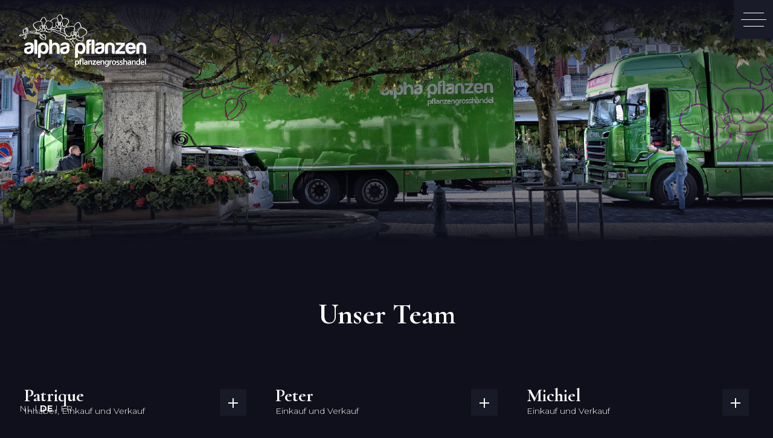

--- FILE ---
content_type: text/html; charset=UTF-8
request_url: https://alphapflanzen.com/team/
body_size: 8302
content:
<!DOCTYPE html>
<html lang="de-DE">
	<head>
		<meta charset="UTF-8">
		<meta name="viewport" content="width=device-width, initial-scale=1, shrink-to-fit=no">
		<meta name='robots' content='index, follow, max-image-preview:large, max-snippet:-1, max-video-preview:-1' />
<link rel="alternate" hreflang="nl" href="https://petervanwijlen.com/team/" />
<link rel="alternate" hreflang="fr" href="https://fr.alphapflanzen.com/team/" />
<link rel="alternate" hreflang="de" href="https://alphapflanzen.com/team/" />
<link rel="alternate" hreflang="x-default" href="https://alphapflanzen.com/team/" />

	<!-- This site is optimized with the Yoast SEO plugin v22.7 - https://yoast.com/wordpress/plugins/seo/ -->
	<title>Unser Team | Alpha Pflanzen Pflanzengroßhandel | Schweiz</title>
	<meta name="description" content="Einkauf, Verkauf und Transport von Pflanzen für Ihr Blumengeschäft oder Gartencenter: lernen Sie Alpha Pflanzen Pflanzengroßhandel hier kennen." />
	<link rel="canonical" href="https://alphapflanzen.com/team/" />
	<meta property="og:locale" content="de_DE" />
	<meta property="og:type" content="article" />
	<meta property="og:title" content="Unser Team | Alpha Pflanzen Pflanzengroßhandel | Schweiz" />
	<meta property="og:description" content="Einkauf, Verkauf und Transport von Pflanzen für Ihr Blumengeschäft oder Gartencenter: lernen Sie Alpha Pflanzen Pflanzengroßhandel hier kennen." />
	<meta property="og:url" content="https://alphapflanzen.com/team/" />
	<meta property="og:site_name" content="Alpha Pflanzen" />
	<meta property="article:modified_time" content="2023-03-07T11:27:57+00:00" />
	<meta name="twitter:card" content="summary_large_image" />
	<script type="application/ld+json" class="yoast-schema-graph">{"@context":"https://schema.org","@graph":[{"@type":"WebPage","@id":"https://alphapflanzen.com/team/","url":"https://alphapflanzen.com/team/","name":"Unser Team | Alpha Pflanzen Pflanzengroßhandel | Schweiz","isPartOf":{"@id":"https://alphapflanzen.com/#website"},"datePublished":"2022-11-29T14:39:14+00:00","dateModified":"2023-03-07T11:27:57+00:00","description":"Einkauf, Verkauf und Transport von Pflanzen für Ihr Blumengeschäft oder Gartencenter: lernen Sie Alpha Pflanzen Pflanzengroßhandel hier kennen.","breadcrumb":{"@id":"https://alphapflanzen.com/team/#breadcrumb"},"inLanguage":"de","potentialAction":[{"@type":"ReadAction","target":["https://alphapflanzen.com/team/"]}]},{"@type":"BreadcrumbList","@id":"https://alphapflanzen.com/team/#breadcrumb","itemListElement":[{"@type":"ListItem","position":1,"name":"Home","item":"https://alphapflanzen.com/"},{"@type":"ListItem","position":2,"name":"Team"}]},{"@type":"WebSite","@id":"https://alphapflanzen.com/#website","url":"https://alphapflanzen.com/","name":"Alpha Pflanzen","description":"","potentialAction":[{"@type":"SearchAction","target":{"@type":"EntryPoint","urlTemplate":"https://alphapflanzen.com/?s={search_term_string}"},"query-input":"required name=search_term_string"}],"inLanguage":"de"}]}</script>
	<!-- / Yoast SEO plugin. -->


<link rel='dns-prefetch' href='//cdnjs.cloudflare.com' />
<link rel='dns-prefetch' href='//cdn.jsdelivr.net' />
<link rel='dns-prefetch' href='//kit.fontawesome.com' />
<link rel='dns-prefetch' href='//fonts.googleapis.com' />
<link rel="alternate" title="oEmbed (JSON)" type="application/json+oembed" href="https://alphapflanzen.com/wp-json/oembed/1.0/embed?url=https%3A%2F%2Falphapflanzen.com%2Fteam%2F" />
<link rel="alternate" title="oEmbed (XML)" type="text/xml+oembed" href="https://alphapflanzen.com/wp-json/oembed/1.0/embed?url=https%3A%2F%2Falphapflanzen.com%2Fteam%2F&#038;format=xml" />
<link rel="preload" href="https://alphapflanzen.com/wp-content/plugins/bb-plugin/fonts/fontawesome/5.15.4/webfonts/fa-solid-900.woff2" as="font" type="font/woff2" crossorigin="anonymous">
<link rel="preload" href="https://alphapflanzen.com/wp-content/plugins/bb-plugin/fonts/fontawesome/5.15.4/webfonts/fa-regular-400.woff2" as="font" type="font/woff2" crossorigin="anonymous">
<style id='wp-img-auto-sizes-contain-inline-css' type='text/css'>
img:is([sizes=auto i],[sizes^="auto," i]){contain-intrinsic-size:3000px 1500px}
/*# sourceURL=wp-img-auto-sizes-contain-inline-css */
</style>
<link rel='stylesheet' id='wp-block-library-css' href='https://alphapflanzen.com/wp-includes/css/dist/block-library/style.min.css?ver=6.9' type='text/css' media='all' />
<style id='global-styles-inline-css' type='text/css'>
:root{--wp--preset--aspect-ratio--square: 1;--wp--preset--aspect-ratio--4-3: 4/3;--wp--preset--aspect-ratio--3-4: 3/4;--wp--preset--aspect-ratio--3-2: 3/2;--wp--preset--aspect-ratio--2-3: 2/3;--wp--preset--aspect-ratio--16-9: 16/9;--wp--preset--aspect-ratio--9-16: 9/16;--wp--preset--color--black: #000000;--wp--preset--color--cyan-bluish-gray: #abb8c3;--wp--preset--color--white: #ffffff;--wp--preset--color--pale-pink: #f78da7;--wp--preset--color--vivid-red: #cf2e2e;--wp--preset--color--luminous-vivid-orange: #ff6900;--wp--preset--color--luminous-vivid-amber: #fcb900;--wp--preset--color--light-green-cyan: #7bdcb5;--wp--preset--color--vivid-green-cyan: #00d084;--wp--preset--color--pale-cyan-blue: #8ed1fc;--wp--preset--color--vivid-cyan-blue: #0693e3;--wp--preset--color--vivid-purple: #9b51e0;--wp--preset--gradient--vivid-cyan-blue-to-vivid-purple: linear-gradient(135deg,rgb(6,147,227) 0%,rgb(155,81,224) 100%);--wp--preset--gradient--light-green-cyan-to-vivid-green-cyan: linear-gradient(135deg,rgb(122,220,180) 0%,rgb(0,208,130) 100%);--wp--preset--gradient--luminous-vivid-amber-to-luminous-vivid-orange: linear-gradient(135deg,rgb(252,185,0) 0%,rgb(255,105,0) 100%);--wp--preset--gradient--luminous-vivid-orange-to-vivid-red: linear-gradient(135deg,rgb(255,105,0) 0%,rgb(207,46,46) 100%);--wp--preset--gradient--very-light-gray-to-cyan-bluish-gray: linear-gradient(135deg,rgb(238,238,238) 0%,rgb(169,184,195) 100%);--wp--preset--gradient--cool-to-warm-spectrum: linear-gradient(135deg,rgb(74,234,220) 0%,rgb(151,120,209) 20%,rgb(207,42,186) 40%,rgb(238,44,130) 60%,rgb(251,105,98) 80%,rgb(254,248,76) 100%);--wp--preset--gradient--blush-light-purple: linear-gradient(135deg,rgb(255,206,236) 0%,rgb(152,150,240) 100%);--wp--preset--gradient--blush-bordeaux: linear-gradient(135deg,rgb(254,205,165) 0%,rgb(254,45,45) 50%,rgb(107,0,62) 100%);--wp--preset--gradient--luminous-dusk: linear-gradient(135deg,rgb(255,203,112) 0%,rgb(199,81,192) 50%,rgb(65,88,208) 100%);--wp--preset--gradient--pale-ocean: linear-gradient(135deg,rgb(255,245,203) 0%,rgb(182,227,212) 50%,rgb(51,167,181) 100%);--wp--preset--gradient--electric-grass: linear-gradient(135deg,rgb(202,248,128) 0%,rgb(113,206,126) 100%);--wp--preset--gradient--midnight: linear-gradient(135deg,rgb(2,3,129) 0%,rgb(40,116,252) 100%);--wp--preset--font-size--small: 13px;--wp--preset--font-size--medium: 20px;--wp--preset--font-size--large: 36px;--wp--preset--font-size--x-large: 42px;--wp--preset--spacing--20: 0.44rem;--wp--preset--spacing--30: 0.67rem;--wp--preset--spacing--40: 1rem;--wp--preset--spacing--50: 1.5rem;--wp--preset--spacing--60: 2.25rem;--wp--preset--spacing--70: 3.38rem;--wp--preset--spacing--80: 5.06rem;--wp--preset--shadow--natural: 6px 6px 9px rgba(0, 0, 0, 0.2);--wp--preset--shadow--deep: 12px 12px 50px rgba(0, 0, 0, 0.4);--wp--preset--shadow--sharp: 6px 6px 0px rgba(0, 0, 0, 0.2);--wp--preset--shadow--outlined: 6px 6px 0px -3px rgb(255, 255, 255), 6px 6px rgb(0, 0, 0);--wp--preset--shadow--crisp: 6px 6px 0px rgb(0, 0, 0);}:where(.is-layout-flex){gap: 0.5em;}:where(.is-layout-grid){gap: 0.5em;}body .is-layout-flex{display: flex;}.is-layout-flex{flex-wrap: wrap;align-items: center;}.is-layout-flex > :is(*, div){margin: 0;}body .is-layout-grid{display: grid;}.is-layout-grid > :is(*, div){margin: 0;}:where(.wp-block-columns.is-layout-flex){gap: 2em;}:where(.wp-block-columns.is-layout-grid){gap: 2em;}:where(.wp-block-post-template.is-layout-flex){gap: 1.25em;}:where(.wp-block-post-template.is-layout-grid){gap: 1.25em;}.has-black-color{color: var(--wp--preset--color--black) !important;}.has-cyan-bluish-gray-color{color: var(--wp--preset--color--cyan-bluish-gray) !important;}.has-white-color{color: var(--wp--preset--color--white) !important;}.has-pale-pink-color{color: var(--wp--preset--color--pale-pink) !important;}.has-vivid-red-color{color: var(--wp--preset--color--vivid-red) !important;}.has-luminous-vivid-orange-color{color: var(--wp--preset--color--luminous-vivid-orange) !important;}.has-luminous-vivid-amber-color{color: var(--wp--preset--color--luminous-vivid-amber) !important;}.has-light-green-cyan-color{color: var(--wp--preset--color--light-green-cyan) !important;}.has-vivid-green-cyan-color{color: var(--wp--preset--color--vivid-green-cyan) !important;}.has-pale-cyan-blue-color{color: var(--wp--preset--color--pale-cyan-blue) !important;}.has-vivid-cyan-blue-color{color: var(--wp--preset--color--vivid-cyan-blue) !important;}.has-vivid-purple-color{color: var(--wp--preset--color--vivid-purple) !important;}.has-black-background-color{background-color: var(--wp--preset--color--black) !important;}.has-cyan-bluish-gray-background-color{background-color: var(--wp--preset--color--cyan-bluish-gray) !important;}.has-white-background-color{background-color: var(--wp--preset--color--white) !important;}.has-pale-pink-background-color{background-color: var(--wp--preset--color--pale-pink) !important;}.has-vivid-red-background-color{background-color: var(--wp--preset--color--vivid-red) !important;}.has-luminous-vivid-orange-background-color{background-color: var(--wp--preset--color--luminous-vivid-orange) !important;}.has-luminous-vivid-amber-background-color{background-color: var(--wp--preset--color--luminous-vivid-amber) !important;}.has-light-green-cyan-background-color{background-color: var(--wp--preset--color--light-green-cyan) !important;}.has-vivid-green-cyan-background-color{background-color: var(--wp--preset--color--vivid-green-cyan) !important;}.has-pale-cyan-blue-background-color{background-color: var(--wp--preset--color--pale-cyan-blue) !important;}.has-vivid-cyan-blue-background-color{background-color: var(--wp--preset--color--vivid-cyan-blue) !important;}.has-vivid-purple-background-color{background-color: var(--wp--preset--color--vivid-purple) !important;}.has-black-border-color{border-color: var(--wp--preset--color--black) !important;}.has-cyan-bluish-gray-border-color{border-color: var(--wp--preset--color--cyan-bluish-gray) !important;}.has-white-border-color{border-color: var(--wp--preset--color--white) !important;}.has-pale-pink-border-color{border-color: var(--wp--preset--color--pale-pink) !important;}.has-vivid-red-border-color{border-color: var(--wp--preset--color--vivid-red) !important;}.has-luminous-vivid-orange-border-color{border-color: var(--wp--preset--color--luminous-vivid-orange) !important;}.has-luminous-vivid-amber-border-color{border-color: var(--wp--preset--color--luminous-vivid-amber) !important;}.has-light-green-cyan-border-color{border-color: var(--wp--preset--color--light-green-cyan) !important;}.has-vivid-green-cyan-border-color{border-color: var(--wp--preset--color--vivid-green-cyan) !important;}.has-pale-cyan-blue-border-color{border-color: var(--wp--preset--color--pale-cyan-blue) !important;}.has-vivid-cyan-blue-border-color{border-color: var(--wp--preset--color--vivid-cyan-blue) !important;}.has-vivid-purple-border-color{border-color: var(--wp--preset--color--vivid-purple) !important;}.has-vivid-cyan-blue-to-vivid-purple-gradient-background{background: var(--wp--preset--gradient--vivid-cyan-blue-to-vivid-purple) !important;}.has-light-green-cyan-to-vivid-green-cyan-gradient-background{background: var(--wp--preset--gradient--light-green-cyan-to-vivid-green-cyan) !important;}.has-luminous-vivid-amber-to-luminous-vivid-orange-gradient-background{background: var(--wp--preset--gradient--luminous-vivid-amber-to-luminous-vivid-orange) !important;}.has-luminous-vivid-orange-to-vivid-red-gradient-background{background: var(--wp--preset--gradient--luminous-vivid-orange-to-vivid-red) !important;}.has-very-light-gray-to-cyan-bluish-gray-gradient-background{background: var(--wp--preset--gradient--very-light-gray-to-cyan-bluish-gray) !important;}.has-cool-to-warm-spectrum-gradient-background{background: var(--wp--preset--gradient--cool-to-warm-spectrum) !important;}.has-blush-light-purple-gradient-background{background: var(--wp--preset--gradient--blush-light-purple) !important;}.has-blush-bordeaux-gradient-background{background: var(--wp--preset--gradient--blush-bordeaux) !important;}.has-luminous-dusk-gradient-background{background: var(--wp--preset--gradient--luminous-dusk) !important;}.has-pale-ocean-gradient-background{background: var(--wp--preset--gradient--pale-ocean) !important;}.has-electric-grass-gradient-background{background: var(--wp--preset--gradient--electric-grass) !important;}.has-midnight-gradient-background{background: var(--wp--preset--gradient--midnight) !important;}.has-small-font-size{font-size: var(--wp--preset--font-size--small) !important;}.has-medium-font-size{font-size: var(--wp--preset--font-size--medium) !important;}.has-large-font-size{font-size: var(--wp--preset--font-size--large) !important;}.has-x-large-font-size{font-size: var(--wp--preset--font-size--x-large) !important;}
/*# sourceURL=global-styles-inline-css */
</style>

<style id='classic-theme-styles-inline-css' type='text/css'>
/*! This file is auto-generated */
.wp-block-button__link{color:#fff;background-color:#32373c;border-radius:9999px;box-shadow:none;text-decoration:none;padding:calc(.667em + 2px) calc(1.333em + 2px);font-size:1.125em}.wp-block-file__button{background:#32373c;color:#fff;text-decoration:none}
/*# sourceURL=/wp-includes/css/classic-themes.min.css */
</style>
<link rel='stylesheet' id='fl-builder-layout-220-css' href='https://alphapflanzen.com/wp-content/uploads/bb-plugin/cache/220-layout.css?ver=f88d61b6d6d198aa9e82163475b8aed1' type='text/css' media='all' />
<link rel='stylesheet' id='contact-form-7-css' href='https://alphapflanzen.com/wp-content/plugins/contact-form-7/includes/css/styles.css?ver=6.1' type='text/css' media='all' />
<link rel='stylesheet' id='wpml-legacy-horizontal-list-0-css' href='https://alphapflanzen.com/wp-content/plugins/sitepress-multilingual-cms/templates/language-switchers/legacy-list-horizontal/style.min.css?ver=1' type='text/css' media='all' />
<link rel='stylesheet' id='font-awesome-5-css' href='https://alphapflanzen.com/wp-content/plugins/bb-plugin/fonts/fontawesome/5.15.4/css/all.min.css?ver=2.9.4' type='text/css' media='all' />
<link rel='stylesheet' id='fl-builder-layout-bundle-a00bfe9f55c35ede674402681606321d-css' href='https://alphapflanzen.com/wp-content/uploads/bb-plugin/cache/a00bfe9f55c35ede674402681606321d-layout-bundle.css?ver=2.9.4-1.4.9.2' type='text/css' media='all' />
<link rel='stylesheet' id='noticer-css-css' href='https://alphapflanzen.com/wp-content/plugins/brandboosters-wp/noticer/noticer.css?v1_1_18&#038;ver=6.9' type='text/css' media='all' />
<link rel='stylesheet' id='custom-tailwind-css' href='https://alphapflanzen.com/wp-content/themes/bb-blank-child/dist/app.css?ver=1768942695' type='text/css' media='all' />
<link rel='stylesheet' id='Montserrat-css' href='https://fonts.googleapis.com/css2?family=Montserrat%3Awght%40300%3B400%3B500%3B600%3B700&#038;display=swap&#038;ver=6.9' type='text/css' media='all' />
<link rel='stylesheet' id='Cormorant-css' href='https://fonts.googleapis.com/css2?family=Cormorant%3Awght%40300%3B400%3B500%3B600%3B700&#038;display=swap&#038;ver=6.9' type='text/css' media='all' />
<script type="text/javascript" id="wpml-cookie-js-extra">
/* <![CDATA[ */
var wpml_cookies = {"wp-wpml_current_language":{"value":"de","expires":1,"path":"/"}};
var wpml_cookies = {"wp-wpml_current_language":{"value":"de","expires":1,"path":"/"}};
//# sourceURL=wpml-cookie-js-extra
/* ]]> */
</script>
<script type="text/javascript" src="https://alphapflanzen.com/wp-content/plugins/sitepress-multilingual-cms/res/js/cookies/language-cookie.js?ver=474000" id="wpml-cookie-js" defer="defer" data-wp-strategy="defer"></script>
<script type="text/javascript" src="https://alphapflanzen.com/wp-includes/js/jquery/jquery.min.js?ver=3.7.1" id="jquery-core-js"></script>
<script type="text/javascript" src="https://alphapflanzen.com/wp-includes/js/jquery/jquery-migrate.min.js?ver=3.4.1" id="jquery-migrate-js"></script>
<script type="text/javascript" src="https://cdn.jsdelivr.net/npm/js-cookie@3.0.1/dist/js.cookie.min.js?ver=6.9" id="noticer-cookie-js-js"></script>
<script type="text/javascript" id="noticer-js-js-extra">
/* <![CDATA[ */
var noticer_js_object = {"banner_enabled":"","banner_start":null,"banner_end":null,"banner_cookie_enabled":"","banner_cookie_duration":null,"banner_cookie_duration_minutes":null,"banner_cookie_hash":"18f05aeddc212b523b40818fa2b87b33","popup_enabled":"","popup_start":null,"popup_end":null,"popup_cookie_enabled":"","popup_cookie_duration":null,"popup_cookie_duration_minutes":null,"popup_cookie_hash":"18f05aeddc212b523b40818fa2b87b33"};
//# sourceURL=noticer-js-js-extra
/* ]]> */
</script>
<script type="text/javascript" src="https://alphapflanzen.com/wp-content/plugins/brandboosters-wp/noticer/noticer.js?v1_1_18&amp;ver=6.9" id="noticer-js-js"></script>
<script type="text/javascript" src="https://kit.fontawesome.com/9bf4dca251.js?ver=6.9" id="fa6-js"></script>
<script type="text/javascript" src="https://alphapflanzen.com/wp-content/themes/bb-blank-child/assign-jquery.js?ver=6.9" id="assign-jquery-js"></script>
<script type="text/javascript" id="wpml-xdomain-data-js-extra">
/* <![CDATA[ */
var wpml_xdomain_data = {"css_selector":"wpml-ls-item","ajax_url":"https://alphapflanzen.com/wp-admin/admin-ajax.php","current_lang":"de","_nonce":"e2685fc00e"};
//# sourceURL=wpml-xdomain-data-js-extra
/* ]]> */
</script>
<script type="text/javascript" src="https://alphapflanzen.com/wp-content/plugins/sitepress-multilingual-cms/res/js/xdomain-data.js?ver=474000" id="wpml-xdomain-data-js" defer="defer" data-wp-strategy="defer"></script>
<link rel="https://api.w.org/" href="https://alphapflanzen.com/wp-json/" /><link rel="alternate" title="JSON" type="application/json" href="https://alphapflanzen.com/wp-json/wp/v2/pages/220" /><link rel="EditURI" type="application/rsd+xml" title="RSD" href="https://alphapflanzen.com/xmlrpc.php?rsd" />
<meta name="generator" content="WordPress 6.9" />
<link rel='shortlink' href='https://alphapflanzen.com/?p=220' />
<meta name="generator" content="WPML ver:4.7.4 stt:37,4,3;" />
	</head>
	<body class="wp-singular page-template-default page page-id-220 wp-theme-bb-blank wp-child-theme-bb-blank-child fl-builder fl-builder-2-9-4 fl-themer-1-4-9-2 fl-no-js fl-theme-builder-header fl-theme-builder-header-header fl-theme-builder-footer fl-theme-builder-footer-footer">
		<header class="fl-builder-content fl-builder-content-183 fl-builder-global-templates-locked" data-post-id="183" data-type="header" data-sticky="0" data-sticky-on="" data-sticky-breakpoint="medium" data-shrink="0" data-overlay="0" data-overlay-bg="transparent" data-shrink-image-height="50px" role="banner" itemscope="itemscope" itemtype="http://schema.org/WPHeader"><div class="fl-row fl-row-full-width fl-row-bg-none fl-node-ax0ek8ldwtuf fl-row-default-height fl-row-align-center" data-node="ax0ek8ldwtuf">
	<div class="fl-row-content-wrap">
						<div class="fl-row-content fl-row-full-width fl-node-content">
		
<div class="fl-col-group fl-node-u6ynxfsdg1q2" data-node="u6ynxfsdg1q2">
			<div class="fl-col fl-node-zk6lbwyu7jm0 fl-col-bg-color" data-node="zk6lbwyu7jm0">
	<div class="fl-col-content fl-node-content"><div class="fl-module fl-module-cm-header fl-node-vmi23de4yo5t" data-node="vmi23de4yo5t">
	<div class="fl-module-content fl-node-content">
		<div class="cm-header">
	<!-- Gradient -->
	<div class="absolute lg:fixed w-full -top-px bg-gradient-to-b from-secondary to-transparent h-48 z-10 pointer-events-none"></div>
	<!-- Logo -->
	<a href="/" class="logo absolute lg:fixed z-50 top-6 left-5 lg:left-8">
		<img decoding="async" class="w-[160px] lg:w-[210px]" src="https://alphapflanzen.com/wp-content/uploads/2022/11/logo-white.svg">
	</a>
	<!-- Menu -->
		<div x-data="{ menuOpen: false }" x-init="$watch('menuOpen', updateMenuOpen )">		
		<button class="hamburger fixed top-10 right-5 lg:top-0 lg:right-0 z-50 flex-center w-12 h-12 lg:w-16 lg:h-16 bg-secondary-light !outline-none !border-none"
		type="button" :class="menuOpen && 'active'" @click="menuOpen = !menuOpen">
			<div class="inner">
				<div class="bar top"></div>
				<div class="bar mid"></div>
				<div class="bar bot"></div>
			</div>
		</button>
		<div x-cloak :class="menuOpen ? 'opacity-100 fixed' : 'opacity-0 hidden'" class="py-28 lg:py-0 z-40 bg-secondary text-white h-screen inset-0 transition-opacity">
			<div class="flex flex-col justify-between lg:flex-row w-full h-full overflow-auto">
			<div class="flex flex-col lg:flex-row w-full h-fit lg:py-0 lg:h-screen divide-y-[1px] lg:divide-y-0 lg:divide-x-[1px] divide-[#191B28] ">          
														<a class="group grow flex-1 border-solid flex py-6 lg:py-0 justify-center items-center relative lg:border-none !text-white" href="/" target="_self">
						<h2 class="opacity-20 hover:opacity-100 text-center mb-0 uppercase text-5xl lg:text-6xl">Home</h2>
						<div class="absolute hidden lg:block inset-0 h-screen opacity-0 group-hover:opacity-100 overflow-hidden transition-opacity duration-700">
							<link rel="preload" as="image" href="https://alphapflanzen.com/wp-content/uploads/2022/10/menu1.png">
							<img decoding="async" src="https://alphapflanzen.com/wp-content/uploads/2022/10/menu1.png" class="block absolute inset-0 w-full h-full group-hover:scale-125 object-cover transition-transform duration-[4s]">
							<div class="block absolute inset-y-0 -left-px w-1/4 bg-gradient-to-r from-white to-transparent opacity-50"></div>
							<span class="block absolute rotate-90 origin-bottom-left -left-[30px] top-0 opacity-0 group-hover:opacity-100 transition-all duration-[1400ms] text-[150px] leading-none whitespace-nowrap text-secondary font-cormorant font-bold">Home</span>
						</div>
					</a>
														<a class="group grow flex-1 border-solid flex py-6 lg:py-0 justify-center items-center relative lg:border-none !text-white" href="/service/" target="_self">
						<h2 class="opacity-20 hover:opacity-100 text-center mb-0 uppercase text-5xl lg:text-6xl">Verkauf</h2>
						<div class="absolute hidden lg:block inset-0 h-screen opacity-0 group-hover:opacity-100 overflow-hidden transition-opacity duration-700">
							<link rel="preload" as="image" href="https://alphapflanzen.com/wp-content/uploads/2022/10/Verkoop-alpha-pflanzen-1.jpg">
							<img decoding="async" src="https://alphapflanzen.com/wp-content/uploads/2022/10/Verkoop-alpha-pflanzen-1.jpg" class="block absolute inset-0 w-full h-full group-hover:scale-125 object-cover transition-transform duration-[4s]">
							<div class="block absolute inset-y-0 -left-px w-1/4 bg-gradient-to-r from-white to-transparent opacity-50"></div>
							<span class="block absolute rotate-90 origin-bottom-left -left-[30px] top-0 opacity-0 group-hover:opacity-100 transition-all duration-[1400ms] text-[150px] leading-none whitespace-nowrap text-secondary font-cormorant font-bold">Verkauf</span>
						</div>
					</a>
														<a class="group grow flex-1 border-solid flex py-6 lg:py-0 justify-center items-center relative lg:border-none !text-white" href="https://webshop.alphapflanzen.com/login.php" target="_blank">
						<h2 class="opacity-20 hover:opacity-100 text-center mb-0 uppercase text-5xl lg:text-6xl">Webshop</h2>
						<div class="absolute hidden lg:block inset-0 h-screen opacity-0 group-hover:opacity-100 overflow-hidden transition-opacity duration-700">
							<link rel="preload" as="image" href="https://alphapflanzen.com/wp-content/uploads/2022/12/fotos_menu4.jpg">
							<img decoding="async" src="https://alphapflanzen.com/wp-content/uploads/2022/12/fotos_menu4.jpg" class="block absolute inset-0 w-full h-full group-hover:scale-125 object-cover transition-transform duration-[4s]">
							<div class="block absolute inset-y-0 -left-px w-1/4 bg-gradient-to-r from-white to-transparent opacity-50"></div>
							<span class="block absolute rotate-90 origin-bottom-left -left-[30px] top-0 opacity-0 group-hover:opacity-100 transition-all duration-[1400ms] text-[150px] leading-none whitespace-nowrap text-secondary font-cormorant font-bold">Webshop</span>
						</div>
					</a>
														<a class="group grow flex-1 border-solid flex py-6 lg:py-0 justify-center items-center relative lg:border-none !text-white" href="/team/" target="_self">
						<h2 class="opacity-20 hover:opacity-100 text-center mb-0 uppercase text-5xl lg:text-6xl">Team</h2>
						<div class="absolute hidden lg:block inset-0 h-screen opacity-0 group-hover:opacity-100 overflow-hidden transition-opacity duration-700">
							<link rel="preload" as="image" href="https://alphapflanzen.com/wp-content/uploads/2022/10/Team_menu_alpha.png">
							<img decoding="async" src="https://alphapflanzen.com/wp-content/uploads/2022/10/Team_menu_alpha.png" class="block absolute inset-0 w-full h-full group-hover:scale-125 object-cover transition-transform duration-[4s]">
							<div class="block absolute inset-y-0 -left-px w-1/4 bg-gradient-to-r from-white to-transparent opacity-50"></div>
							<span class="block absolute rotate-90 origin-bottom-left -left-[30px] top-0 opacity-0 group-hover:opacity-100 transition-all duration-[1400ms] text-[150px] leading-none whitespace-nowrap text-secondary font-cormorant font-bold">Team</span>
						</div>
					</a>
														<a class="group grow flex-1 border-solid flex py-6 lg:py-0 justify-center items-center relative lg:border-none !text-white" href="/contact/" target="_self">
						<h2 class="opacity-20 hover:opacity-100 text-center mb-0 uppercase text-5xl lg:text-6xl">Kontakt</h2>
						<div class="absolute hidden lg:block inset-0 h-screen opacity-0 group-hover:opacity-100 overflow-hidden transition-opacity duration-700">
							<link rel="preload" as="image" href="https://alphapflanzen.com/wp-content/uploads/2022/10/Contact_menu_alpha.png">
							<img decoding="async" src="https://alphapflanzen.com/wp-content/uploads/2022/10/Contact_menu_alpha.png" class="block absolute inset-0 w-full h-full group-hover:scale-125 object-cover transition-transform duration-[4s]">
							<div class="block absolute inset-y-0 -left-px w-1/4 bg-gradient-to-r from-white to-transparent opacity-50"></div>
							<span class="block absolute rotate-90 origin-bottom-left -left-[30px] top-0 opacity-0 group-hover:opacity-100 transition-all duration-[1400ms] text-[150px] leading-none whitespace-nowrap text-secondary font-cormorant font-bold">Kontakt</span>
						</div>
					</a>
							</div>
			<div class="flex lg:hidden justify-center z-20">
				<div class="py-8 px-8 text-white">
					<a href="https://petervanwijlen.com/team/" >
													NL
											</a>
					|
					<a href="https://alphapflanzen.com/team/">
													<span class="font-bold">DE</span>
											</a>
					|
					<a href="https://fr.alphapflanzen.com/team/">
													FR
											</a>
				</div>
			</div>
		</div>
	</div>

	<div class="hidden lg:flex justify-center lg:fixed lg:bottom-0 lg:left-0 z-20">
		<div class="py-8 px-8 text-white">
			<a href="https://petervanwijlen.com/team/" >
									NL
							</a>
			|
			<a href="https://alphapflanzen.com/team/">
									<span class="font-bold">DE</span>
							</a>
			|
			<a href="https://fr.alphapflanzen.com/team/">
									FR
							</a>
		</div>
	</div>
</div>

<script>
function updateMenuOpen(isOpen) {
	$('body').toggleClass('overflow-hidden', isOpen);
	window.scrollTo(0, 0);
}
</script>	</div>
</div>
</div>
</div>
	</div>
		</div>
	</div>
</div>
</header><div class="fl-builder-content fl-builder-content-220 fl-builder-content-primary fl-builder-global-templates-locked" data-post-id="220"><div class="fl-row fl-row-full-width fl-row-bg-none fl-node-9qmlkpfiv6je fl-row-default-height fl-row-align-center" data-node="9qmlkpfiv6je">
	<div class="fl-row-content-wrap">
						<div class="fl-row-content fl-row-full-width fl-node-content">
		
<div class="fl-col-group fl-node-6a5imnxvqdcr" data-node="6a5imnxvqdcr">
			<div class="fl-col fl-node-w32f6tlu9ise fl-col-bg-color" data-node="w32f6tlu9ise">
	<div class="fl-col-content fl-node-content"><div class="fl-module fl-module-cm-pageheader fl-node-ri0qalj1ouxv" data-node="ri0qalj1ouxv">
	<div class="fl-module-content fl-node-content">
		<div class="cm-pageheader h-[300px] lg:h-[400px] relative">
    <div class="w-full bg-gradient-to-t from-secondary to-transparent h-24 lg:h-40 absolute -bottom-px left-0"></div>
    <div class="w-full h-full bg-center bg-cover bg-no-repeat" style="background-image: url(https://alphapflanzen.com/wp-content/uploads/2022/11/header1.png)">
</div>	</div>
</div>
</div>
</div>
	</div>
		</div>
	</div>
</div>
<div class="fl-row fl-row-full-width fl-row-bg-none fl-node-fqtah13o2vel fl-row-default-height fl-row-align-center" data-node="fqtah13o2vel">
	<div class="fl-row-content-wrap">
						<div class="fl-row-content fl-row-full-width fl-node-content">
		
<div class="fl-col-group fl-node-a2n6jf9uoqi8" data-node="a2n6jf9uoqi8">
			<div class="fl-col fl-node-o7r58b13gxye fl-col-bg-color" data-node="o7r58b13gxye">
	<div class="fl-col-content fl-node-content"><div class="fl-module fl-module-cm-team fl-node-ide5cgk61vza" data-node="ide5cgk61vza">
	<div class="fl-module-content fl-node-content">
		

<div class="cm-team">
    <div class="container flex flex-col items-center py-24">
        <h2 class="text-5xl mb-20">Unser Team</h2>
        <div id="team" class="w-full flex flex-col lg:grid lg:grid-cols-3 gap-8 lg:gap-12 transition-all max-h-fit">
                        <div x-data="{ memberExpand: false}" class="flex flex-col w-full js-animate-fadeIn">
                    <div class="aspect-square bg-cover bg-center relative" style="background-image: url(https://alphapflanzen.com/wp-content/uploads/2022/12/Patrique.jpg)">
                        <div class="flex gap-2 absolute top-4 right-4">
                                                </div>
                    </div>

                    <div class="flex justify-between items-center pt-4">
                        <div>
                            <h3 class="mb-0">
                                Patrique                            </h3>

                            <div>
                                Inhaber, Einkauf und Verkauf                            </div>
                        </div>

                        <div>
                            <button type="button" @click="memberExpand = !memberExpand" class="relative bg-secondary-light h-11 w-11 flex items-center">
                                <div class="absolute top-1/2 left-1/2 -translate-x-1/2 h-0.5 w-4 bg-white"></div>
                                <div class="absolute top-1/2 left-1/2 -translate-x-1/2 h-0.5 w-4 bg-white rotate-90 transition-all duration-300 ease-in-out" :class="memberExpand ? '!rotate-0' : '!rotate-90'"></div>
                            </button>
                        </div>
                    </div>

                     <div class="transition" :class="memberExpand ? 'max-h-fit opacity-100 pointer-events-auto' : 'max-h-0 opacity-0 pointer-events-none'" x-cloak>
                                                                                    <a href="tel:+41791386073" class="block">
                                    +41 79 138 6073                                </a>
                            
                                                            <a href="mailto: patrique@alphapflanzen.com" class="block">
                                    patrique@alphapflanzen.com                                </a>
                                                                        </div>
                </div>
                                <div x-data="{ memberExpand: false}" class="flex flex-col w-full js-animate-fadeIn">
                    <div class="aspect-square bg-cover bg-center relative" style="background-image: url(https://alphapflanzen.com/wp-content/uploads/2022/12/Peter.jpg)">
                        <div class="flex gap-2 absolute top-4 right-4">
                                                </div>
                    </div>

                    <div class="flex justify-between items-center pt-4">
                        <div>
                            <h3 class="mb-0">
                                Peter                            </h3>

                            <div>
                                Einkauf und Verkauf                            </div>
                        </div>

                        <div>
                            <button type="button" @click="memberExpand = !memberExpand" class="relative bg-secondary-light h-11 w-11 flex items-center">
                                <div class="absolute top-1/2 left-1/2 -translate-x-1/2 h-0.5 w-4 bg-white"></div>
                                <div class="absolute top-1/2 left-1/2 -translate-x-1/2 h-0.5 w-4 bg-white rotate-90 transition-all duration-300 ease-in-out" :class="memberExpand ? '!rotate-0' : '!rotate-90'"></div>
                            </button>
                        </div>
                    </div>

                     <div class="transition" :class="memberExpand ? 'max-h-fit opacity-100 pointer-events-auto' : 'max-h-0 opacity-0 pointer-events-none'" x-cloak>
                                                    
                                                            <a href="mailto:verkauf@alphapflanzen.com " class="block">
                                    verkauf@alphapflanzen.com                                 </a>
                                                                        </div>
                </div>
                                <div x-data="{ memberExpand: false}" class="flex flex-col w-full js-animate-fadeIn">
                    <div class="aspect-square bg-cover bg-center relative" style="background-image: url(https://alphapflanzen.com/wp-content/uploads/2022/12/Michiel.jpg)">
                        <div class="flex gap-2 absolute top-4 right-4">
                                                </div>
                    </div>

                    <div class="flex justify-between items-center pt-4">
                        <div>
                            <h3 class="mb-0">
                                Michiel                            </h3>

                            <div>
                                Einkauf und Verkauf                            </div>
                        </div>

                        <div>
                            <button type="button" @click="memberExpand = !memberExpand" class="relative bg-secondary-light h-11 w-11 flex items-center">
                                <div class="absolute top-1/2 left-1/2 -translate-x-1/2 h-0.5 w-4 bg-white"></div>
                                <div class="absolute top-1/2 left-1/2 -translate-x-1/2 h-0.5 w-4 bg-white rotate-90 transition-all duration-300 ease-in-out" :class="memberExpand ? '!rotate-0' : '!rotate-90'"></div>
                            </button>
                        </div>
                    </div>

                     <div class="transition" :class="memberExpand ? 'max-h-fit opacity-100 pointer-events-auto' : 'max-h-0 opacity-0 pointer-events-none'" x-cloak>
                                                                                    <a href="tel:31%2061%203038%20285" class="block">
                                    +316 - 13 03 82 85                                </a>
                            
                                                            <a href="mailto:michiel@alphapflanzen.com" class="block">
                                    michiel@alphapflanzen.com                                </a>
                                                                        </div>
                </div>
                                <div x-data="{ memberExpand: false}" class="flex flex-col w-full js-animate-fadeIn">
                    <div class="aspect-square bg-cover bg-center relative" style="background-image: url(https://alphapflanzen.com/wp-content/uploads/2022/12/Andre.jpg)">
                        <div class="flex gap-2 absolute top-4 right-4">
                                                </div>
                    </div>

                    <div class="flex justify-between items-center pt-4">
                        <div>
                            <h3 class="mb-0">
                                André                            </h3>

                            <div>
                                Verkauf                            </div>
                        </div>

                        <div>
                            <button type="button" @click="memberExpand = !memberExpand" class="relative bg-secondary-light h-11 w-11 flex items-center">
                                <div class="absolute top-1/2 left-1/2 -translate-x-1/2 h-0.5 w-4 bg-white"></div>
                                <div class="absolute top-1/2 left-1/2 -translate-x-1/2 h-0.5 w-4 bg-white rotate-90 transition-all duration-300 ease-in-out" :class="memberExpand ? '!rotate-0' : '!rotate-90'"></div>
                            </button>
                        </div>
                    </div>

                     <div class="transition" :class="memberExpand ? 'max-h-fit opacity-100 pointer-events-auto' : 'max-h-0 opacity-0 pointer-events-none'" x-cloak>
                                                                                    <a href="tel:0%2061173%200075" class="block">
                                    +316 - 11 73 00 75                                </a>
                            
                                                            <a href="mailto:andre@alphapflanzen.com" class="block">
                                    andre@alphapflanzen.com                                </a>
                                                                        </div>
                </div>
                                <div x-data="{ memberExpand: false}" class="flex flex-col w-full js-animate-fadeIn">
                    <div class="aspect-square bg-cover bg-center relative" style="background-image: url(https://alphapflanzen.com/wp-content/uploads/2022/12/Ilja.jpg)">
                        <div class="flex gap-2 absolute top-4 right-4">
                                                </div>
                    </div>

                    <div class="flex justify-between items-center pt-4">
                        <div>
                            <h3 class="mb-0">
                                Ilja                            </h3>

                            <div>
                                Verkauf                            </div>
                        </div>

                        <div>
                            <button type="button" @click="memberExpand = !memberExpand" class="relative bg-secondary-light h-11 w-11 flex items-center">
                                <div class="absolute top-1/2 left-1/2 -translate-x-1/2 h-0.5 w-4 bg-white"></div>
                                <div class="absolute top-1/2 left-1/2 -translate-x-1/2 h-0.5 w-4 bg-white rotate-90 transition-all duration-300 ease-in-out" :class="memberExpand ? '!rotate-0' : '!rotate-90'"></div>
                            </button>
                        </div>
                    </div>

                     <div class="transition" :class="memberExpand ? 'max-h-fit opacity-100 pointer-events-auto' : 'max-h-0 opacity-0 pointer-events-none'" x-cloak>
                                                                                    <a href="tel:+31641967815" class="block">
                                    +316 - 41 96 78 15                                </a>
                            
                                                            <a href="mailto:verkauf@alphapflanzen.com" class="block">
                                     verkauf@alphapflanzen.com                                </a>
                                                                        </div>
                </div>
                                <div x-data="{ memberExpand: false}" class="flex flex-col w-full js-animate-fadeIn">
                    <div class="aspect-square bg-cover bg-center relative" style="background-image: url(https://alphapflanzen.com/wp-content/uploads/2022/12/Jens.jpg)">
                        <div class="flex gap-2 absolute top-4 right-4">
                                                </div>
                    </div>

                    <div class="flex justify-between items-center pt-4">
                        <div>
                            <h3 class="mb-0">
                                Jens                            </h3>

                            <div>
                                Verkauf                            </div>
                        </div>

                        <div>
                            <button type="button" @click="memberExpand = !memberExpand" class="relative bg-secondary-light h-11 w-11 flex items-center">
                                <div class="absolute top-1/2 left-1/2 -translate-x-1/2 h-0.5 w-4 bg-white"></div>
                                <div class="absolute top-1/2 left-1/2 -translate-x-1/2 h-0.5 w-4 bg-white rotate-90 transition-all duration-300 ease-in-out" :class="memberExpand ? '!rotate-0' : '!rotate-90'"></div>
                            </button>
                        </div>
                    </div>

                     <div class="transition" :class="memberExpand ? 'max-h-fit opacity-100 pointer-events-auto' : 'max-h-0 opacity-0 pointer-events-none'" x-cloak>
                                                    
                                                            <a href="mailto:jens@alphapflanzen.com" class="block">
                                    jens@alphapflanzen.com                                </a>
                                                                        </div>
                </div>
                                <div x-data="{ memberExpand: false}" class="flex flex-col w-full js-animate-fadeIn">
                    <div class="aspect-square bg-cover bg-center relative" style="background-image: url(https://alphapflanzen.com/wp-content/uploads/2022/12/Sander.jpg)">
                        <div class="flex gap-2 absolute top-4 right-4">
                                                </div>
                    </div>

                    <div class="flex justify-between items-center pt-4">
                        <div>
                            <h3 class="mb-0">
                                Sander                            </h3>

                            <div>
                                Verkauf                            </div>
                        </div>

                        <div>
                            <button type="button" @click="memberExpand = !memberExpand" class="relative bg-secondary-light h-11 w-11 flex items-center">
                                <div class="absolute top-1/2 left-1/2 -translate-x-1/2 h-0.5 w-4 bg-white"></div>
                                <div class="absolute top-1/2 left-1/2 -translate-x-1/2 h-0.5 w-4 bg-white rotate-90 transition-all duration-300 ease-in-out" :class="memberExpand ? '!rotate-0' : '!rotate-90'"></div>
                            </button>
                        </div>
                    </div>

                     <div class="transition" :class="memberExpand ? 'max-h-fit opacity-100 pointer-events-auto' : 'max-h-0 opacity-0 pointer-events-none'" x-cloak>
                                                                                    <a href="tel:0644015657" class="block">
                                    +316 - 44 01 56 57                                </a>
                            
                                                            <a href="mailto:sander@alphapflanzen.com" class="block">
                                    sander@alphapflanzen.com                                </a>
                                                                        </div>
                </div>
                                <div x-data="{ memberExpand: false}" class="flex flex-col w-full js-animate-fadeIn">
                    <div class="aspect-square bg-cover bg-center relative" style="background-image: url(https://alphapflanzen.com/wp-content/uploads/2022/12/Max.jpg)">
                        <div class="flex gap-2 absolute top-4 right-4">
                                                </div>
                    </div>

                    <div class="flex justify-between items-center pt-4">
                        <div>
                            <h3 class="mb-0">
                                Max                            </h3>

                            <div>
                                Verkauf                            </div>
                        </div>

                        <div>
                            <button type="button" @click="memberExpand = !memberExpand" class="relative bg-secondary-light h-11 w-11 flex items-center">
                                <div class="absolute top-1/2 left-1/2 -translate-x-1/2 h-0.5 w-4 bg-white"></div>
                                <div class="absolute top-1/2 left-1/2 -translate-x-1/2 h-0.5 w-4 bg-white rotate-90 transition-all duration-300 ease-in-out" :class="memberExpand ? '!rotate-0' : '!rotate-90'"></div>
                            </button>
                        </div>
                    </div>

                     <div class="transition" :class="memberExpand ? 'max-h-fit opacity-100 pointer-events-auto' : 'max-h-0 opacity-0 pointer-events-none'" x-cloak>
                                                                                    <a href="tel:0644475766" class="block">
                                    +316 - 44 47 57 66                                </a>
                            
                                                            <a href="mailto:max@alphapflanzen.com" class="block">
                                    max@alphapflanzen.com                                </a>
                                                                        </div>
                </div>
                                <div x-data="{ memberExpand: false}" class="flex flex-col w-full js-animate-fadeIn">
                    <div class="aspect-square bg-cover bg-center relative" style="background-image: url(https://alphapflanzen.com/wp-content/uploads/2022/12/Gerard.jpg)">
                        <div class="flex gap-2 absolute top-4 right-4">
                                                </div>
                    </div>

                    <div class="flex justify-between items-center pt-4">
                        <div>
                            <h3 class="mb-0">
                                Gerard                            </h3>

                            <div>
                                Fahrer                            </div>
                        </div>

                        <div>
                            <button type="button" @click="memberExpand = !memberExpand" class="relative bg-secondary-light h-11 w-11 flex items-center">
                                <div class="absolute top-1/2 left-1/2 -translate-x-1/2 h-0.5 w-4 bg-white"></div>
                                <div class="absolute top-1/2 left-1/2 -translate-x-1/2 h-0.5 w-4 bg-white rotate-90 transition-all duration-300 ease-in-out" :class="memberExpand ? '!rotate-0' : '!rotate-90'"></div>
                            </button>
                        </div>
                    </div>

                     <div class="transition" :class="memberExpand ? 'max-h-fit opacity-100 pointer-events-auto' : 'max-h-0 opacity-0 pointer-events-none'" x-cloak>
                                                    
                                                                        </div>
                </div>
                                <div x-data="{ memberExpand: false}" class="flex flex-col w-full js-animate-fadeIn">
                    <div class="aspect-square bg-cover bg-center relative" style="background-image: url(https://alphapflanzen.com/wp-content/uploads/2022/12/Jan.jpg)">
                        <div class="flex gap-2 absolute top-4 right-4">
                                                </div>
                    </div>

                    <div class="flex justify-between items-center pt-4">
                        <div>
                            <h3 class="mb-0">
                                Jan                            </h3>

                            <div>
                                Fahrer                            </div>
                        </div>

                        <div>
                            <button type="button" @click="memberExpand = !memberExpand" class="relative bg-secondary-light h-11 w-11 flex items-center">
                                <div class="absolute top-1/2 left-1/2 -translate-x-1/2 h-0.5 w-4 bg-white"></div>
                                <div class="absolute top-1/2 left-1/2 -translate-x-1/2 h-0.5 w-4 bg-white rotate-90 transition-all duration-300 ease-in-out" :class="memberExpand ? '!rotate-0' : '!rotate-90'"></div>
                            </button>
                        </div>
                    </div>

                     <div class="transition" :class="memberExpand ? 'max-h-fit opacity-100 pointer-events-auto' : 'max-h-0 opacity-0 pointer-events-none'" x-cloak>
                                                    
                                                                        </div>
                </div>
                                <div x-data="{ memberExpand: false}" class="flex flex-col w-full js-animate-fadeIn">
                    <div class="aspect-square bg-cover bg-center relative" style="background-image: url(https://alphapflanzen.com/wp-content/uploads/2022/12/Bram.jpg)">
                        <div class="flex gap-2 absolute top-4 right-4">
                                                </div>
                    </div>

                    <div class="flex justify-between items-center pt-4">
                        <div>
                            <h3 class="mb-0">
                                Bram                            </h3>

                            <div>
                                Einkauf und Verwaltung                            </div>
                        </div>

                        <div>
                            <button type="button" @click="memberExpand = !memberExpand" class="relative bg-secondary-light h-11 w-11 flex items-center">
                                <div class="absolute top-1/2 left-1/2 -translate-x-1/2 h-0.5 w-4 bg-white"></div>
                                <div class="absolute top-1/2 left-1/2 -translate-x-1/2 h-0.5 w-4 bg-white rotate-90 transition-all duration-300 ease-in-out" :class="memberExpand ? '!rotate-0' : '!rotate-90'"></div>
                            </button>
                        </div>
                    </div>

                     <div class="transition" :class="memberExpand ? 'max-h-fit opacity-100 pointer-events-auto' : 'max-h-0 opacity-0 pointer-events-none'" x-cloak>
                                                                                    <a href="tel:31%2061%20098%2021%2095" class="block">
                                    +316 - 10 98 21 95                                </a>
                            
                                                            <a href="mailto:bram@alphapflanzen.com " class="block">
                                    bram@alphapflanzen.com                                 </a>
                                                                        </div>
                </div>
                        </div>
    </div>
</div>	</div>
</div>
</div>
</div>
	</div>
		</div>
	</div>
</div>
</div><footer class="fl-builder-content fl-builder-content-179 fl-builder-global-templates-locked" data-post-id="179" data-type="footer" itemscope="itemscope" itemtype="http://schema.org/WPFooter"><div class="fl-row fl-row-full-width fl-row-bg-none fl-node-kozieyns81b7 fl-row-default-height fl-row-align-center" data-node="kozieyns81b7">
	<div class="fl-row-content-wrap">
						<div class="fl-row-content fl-row-full-width fl-node-content">
		
<div class="fl-col-group fl-node-5jol7z8geqik" data-node="5jol7z8geqik">
			<div class="fl-col fl-node-6gsqjm1d2zy8 fl-col-bg-color" data-node="6gsqjm1d2zy8">
	<div class="fl-col-content fl-node-content"><div class="fl-module fl-module-cm-footer fl-node-e8fhclym9uj4" data-node="e8fhclym9uj4">
	<div class="fl-module-content fl-node-content">
		
<div class="cm-footer relative">
    <div class="w-full h-40 bg-gradient-to-t from-secondary-light to-transparent -bottom-px left-0 absolute -z-10">

    </div>

    <div class="container relative z-30 flex flex-col items-center mt-20 pb-4">
        <img decoding="async" class="w-[210px]" src="https://alphapflanzen.com/wp-content/uploads/2022/11/logo-white.svg">

        <div class="w-full flex flex-col lg:flex-row items-center lg:items-start text-center gap-16 lg:gap-8 lg:text-left justify-between py-20 lg:py-32">
            <div>
                <h3 class="mb-0">
                    Adresse                </h3>
                <ul class="leading-loose">
                    <li>
                        Dorfstraße 12                    </li>    
                    <li>
                        4704 Niederbipp <br>Die Schweiz                    </li>
                </ul>
            </div>

            <div>
                <h3 class="mb-0">
                    Kontakt                </h3>
                <ul class="leading-loose">
                    <li>
                        <a href="tel:+41791386073">
                            T. +41 79 138 6073                        </a>
                    </li>    
                    <li>
                        <a href="mailto:verkauf@alphapflanzen.com">
                            verkauf@alphapflanzen.com                        </a>
                    </li>
                </ul>
            </div>

            <!-- <div>
                <h3 class="mb-0">
                    Social media                </h3>
                <ul class="leading-loose">
                    <li>
                        <a href="" target="_blank">
                                                    </a>
                    </li>    
                    <li>
                        <a href="" target="_blank">
                                                    </a>
                    </li>
                </ul>
            </div> -->

            <div>
                <h3 class="mb-0">
                    Quicklinks                </h3>
                <div class="leading-loose">
                    <div class="menu-footermenu-de-container"><ul id="menu-footermenu-de" class="menu"><li id="menu-item-485" class="menu-item menu-item-type-post_type menu-item-object-page menu-item-485"><a href="https://alphapflanzen.com/contact/">Kontakt</a></li>
<li id="menu-item-486" class="menu-item menu-item-type-custom menu-item-object-custom menu-item-486"><a href="https://webshop.alphapflanzen.com/login.php">Webshop</a></li>
</ul></div>                </div>
            </div>
        </div>

        <div class="w-full flex justify-between flex-col lg:flex-row items-center text-center lg:text-left gap-8">
            <div class="copyright">
                <p>Design und Entwicklung <a href="https://brandboosters.nl/" target="_blank" rel="noopener">Brand Boosters</a> © 2023</p>            </div>

            <div class="flex items-center gap-3">
                <a href="">
                    Datenschutz                </a>

                <div class="w-1 h-1 rounded-full bg-white"></div>

                <a href="">
                    Cookies                </a>
            </div>
        </div>
    </div>
</div>	</div>
</div>
</div>
</div>
	</div>
		</div>
	</div>
</div>
</footer>        <script type="speculationrules">
{"prefetch":[{"source":"document","where":{"and":[{"href_matches":"/*"},{"not":{"href_matches":["/wp-*.php","/wp-admin/*","/wp-content/uploads/*","/wp-content/*","/wp-content/plugins/*","/wp-content/themes/bb-blank-child/*","/wp-content/themes/bb-blank/*","/*\\?(.+)"]}},{"not":{"selector_matches":"a[rel~=\"nofollow\"]"}},{"not":{"selector_matches":".no-prefetch, .no-prefetch a"}}]},"eagerness":"conservative"}]}
</script>
<script type="text/javascript" src="https://alphapflanzen.com/wp-content/themes/bb-blank-child/alpinejs_collapse.min.js" id="alpine-collapse-js-js"></script>
<script type="text/javascript" src="https://cdnjs.cloudflare.com/ajax/libs/alpinejs/3.10.5/cdn.min.js" id="alpine-js-js"></script>
<script type="text/javascript" src="https://alphapflanzen.com/wp-content/uploads/bb-plugin/cache/220-layout.js?ver=7f1f03a516497ce2349ffd443f605e21" id="fl-builder-layout-220-js"></script>
<script type="text/javascript" src="https://alphapflanzen.com/wp-includes/js/dist/hooks.min.js?ver=dd5603f07f9220ed27f1" id="wp-hooks-js"></script>
<script type="text/javascript" src="https://alphapflanzen.com/wp-includes/js/dist/i18n.min.js?ver=c26c3dc7bed366793375" id="wp-i18n-js"></script>
<script type="text/javascript" id="wp-i18n-js-after">
/* <![CDATA[ */
wp.i18n.setLocaleData( { 'text direction\u0004ltr': [ 'ltr' ] } );
//# sourceURL=wp-i18n-js-after
/* ]]> */
</script>
<script type="text/javascript" src="https://alphapflanzen.com/wp-content/plugins/contact-form-7/includes/swv/js/index.js?ver=6.1" id="swv-js"></script>
<script type="text/javascript" id="contact-form-7-js-translations">
/* <![CDATA[ */
( function( domain, translations ) {
	var localeData = translations.locale_data[ domain ] || translations.locale_data.messages;
	localeData[""].domain = domain;
	wp.i18n.setLocaleData( localeData, domain );
} )( "contact-form-7", {"translation-revision-date":"2025-07-20 09:15:39+0000","generator":"GlotPress\/4.0.1","domain":"messages","locale_data":{"messages":{"":{"domain":"messages","plural-forms":"nplurals=2; plural=n != 1;","lang":"de"},"This contact form is placed in the wrong place.":["Dieses Kontaktformular wurde an der falschen Stelle platziert."],"Error:":["Fehler:"]}},"comment":{"reference":"includes\/js\/index.js"}} );
//# sourceURL=contact-form-7-js-translations
/* ]]> */
</script>
<script type="text/javascript" id="contact-form-7-js-before">
/* <![CDATA[ */
var wpcf7 = {
    "api": {
        "root": "https:\/\/alphapflanzen.com\/wp-json\/",
        "namespace": "contact-form-7\/v1"
    }
};
//# sourceURL=contact-form-7-js-before
/* ]]> */
</script>
<script type="text/javascript" src="https://alphapflanzen.com/wp-content/plugins/contact-form-7/includes/js/index.js?ver=6.1" id="contact-form-7-js"></script>
<script type="text/javascript" src="https://alphapflanzen.com/wp-content/plugins/bb-plugin/js/jquery.imagesloaded.min.js?ver=2.9.4" id="imagesloaded-js"></script>
<script type="text/javascript" src="https://alphapflanzen.com/wp-content/plugins/bb-plugin/js/jquery.ba-throttle-debounce.min.js?ver=2.9.4" id="jquery-throttle-js"></script>
<script type="text/javascript" src="https://alphapflanzen.com/wp-content/uploads/bb-plugin/cache/280332a2e79a4309994d3f890428b89b-layout-bundle.js?ver=2.9.4-1.4.9.2" id="fl-builder-layout-bundle-280332a2e79a4309994d3f890428b89b-js"></script>
<script type="text/javascript" src="https://alphapflanzen.com/wp-content/themes/bb-blank-child/animate-fadeIn.js?ver=6.9" id="animate-fadeIn-js"></script>
<script type="text/javascript" src="https://www.google.com/recaptcha/api.js?render=6LdDRk4jAAAAAOA1wCHOTHT5wi2HbWyFGRhFBJNH&amp;ver=3.0" id="google-recaptcha-js"></script>
<script type="text/javascript" src="https://alphapflanzen.com/wp-includes/js/dist/vendor/wp-polyfill.min.js?ver=3.15.0" id="wp-polyfill-js"></script>
<script type="text/javascript" id="wpcf7-recaptcha-js-before">
/* <![CDATA[ */
var wpcf7_recaptcha = {
    "sitekey": "6LdDRk4jAAAAAOA1wCHOTHT5wi2HbWyFGRhFBJNH",
    "actions": {
        "homepage": "homepage",
        "contactform": "contactform"
    }
};
//# sourceURL=wpcf7-recaptcha-js-before
/* ]]> */
</script>
<script type="text/javascript" src="https://alphapflanzen.com/wp-content/plugins/contact-form-7/modules/recaptcha/index.js?ver=6.1" id="wpcf7-recaptcha-js"></script>
    </body>
</html>


--- FILE ---
content_type: text/html; charset=utf-8
request_url: https://www.google.com/recaptcha/api2/anchor?ar=1&k=6LdDRk4jAAAAAOA1wCHOTHT5wi2HbWyFGRhFBJNH&co=aHR0cHM6Ly9hbHBoYXBmbGFuemVuLmNvbTo0NDM.&hl=en&v=PoyoqOPhxBO7pBk68S4YbpHZ&size=invisible&anchor-ms=20000&execute-ms=30000&cb=it036t6c3kqx
body_size: 48822
content:
<!DOCTYPE HTML><html dir="ltr" lang="en"><head><meta http-equiv="Content-Type" content="text/html; charset=UTF-8">
<meta http-equiv="X-UA-Compatible" content="IE=edge">
<title>reCAPTCHA</title>
<style type="text/css">
/* cyrillic-ext */
@font-face {
  font-family: 'Roboto';
  font-style: normal;
  font-weight: 400;
  font-stretch: 100%;
  src: url(//fonts.gstatic.com/s/roboto/v48/KFO7CnqEu92Fr1ME7kSn66aGLdTylUAMa3GUBHMdazTgWw.woff2) format('woff2');
  unicode-range: U+0460-052F, U+1C80-1C8A, U+20B4, U+2DE0-2DFF, U+A640-A69F, U+FE2E-FE2F;
}
/* cyrillic */
@font-face {
  font-family: 'Roboto';
  font-style: normal;
  font-weight: 400;
  font-stretch: 100%;
  src: url(//fonts.gstatic.com/s/roboto/v48/KFO7CnqEu92Fr1ME7kSn66aGLdTylUAMa3iUBHMdazTgWw.woff2) format('woff2');
  unicode-range: U+0301, U+0400-045F, U+0490-0491, U+04B0-04B1, U+2116;
}
/* greek-ext */
@font-face {
  font-family: 'Roboto';
  font-style: normal;
  font-weight: 400;
  font-stretch: 100%;
  src: url(//fonts.gstatic.com/s/roboto/v48/KFO7CnqEu92Fr1ME7kSn66aGLdTylUAMa3CUBHMdazTgWw.woff2) format('woff2');
  unicode-range: U+1F00-1FFF;
}
/* greek */
@font-face {
  font-family: 'Roboto';
  font-style: normal;
  font-weight: 400;
  font-stretch: 100%;
  src: url(//fonts.gstatic.com/s/roboto/v48/KFO7CnqEu92Fr1ME7kSn66aGLdTylUAMa3-UBHMdazTgWw.woff2) format('woff2');
  unicode-range: U+0370-0377, U+037A-037F, U+0384-038A, U+038C, U+038E-03A1, U+03A3-03FF;
}
/* math */
@font-face {
  font-family: 'Roboto';
  font-style: normal;
  font-weight: 400;
  font-stretch: 100%;
  src: url(//fonts.gstatic.com/s/roboto/v48/KFO7CnqEu92Fr1ME7kSn66aGLdTylUAMawCUBHMdazTgWw.woff2) format('woff2');
  unicode-range: U+0302-0303, U+0305, U+0307-0308, U+0310, U+0312, U+0315, U+031A, U+0326-0327, U+032C, U+032F-0330, U+0332-0333, U+0338, U+033A, U+0346, U+034D, U+0391-03A1, U+03A3-03A9, U+03B1-03C9, U+03D1, U+03D5-03D6, U+03F0-03F1, U+03F4-03F5, U+2016-2017, U+2034-2038, U+203C, U+2040, U+2043, U+2047, U+2050, U+2057, U+205F, U+2070-2071, U+2074-208E, U+2090-209C, U+20D0-20DC, U+20E1, U+20E5-20EF, U+2100-2112, U+2114-2115, U+2117-2121, U+2123-214F, U+2190, U+2192, U+2194-21AE, U+21B0-21E5, U+21F1-21F2, U+21F4-2211, U+2213-2214, U+2216-22FF, U+2308-230B, U+2310, U+2319, U+231C-2321, U+2336-237A, U+237C, U+2395, U+239B-23B7, U+23D0, U+23DC-23E1, U+2474-2475, U+25AF, U+25B3, U+25B7, U+25BD, U+25C1, U+25CA, U+25CC, U+25FB, U+266D-266F, U+27C0-27FF, U+2900-2AFF, U+2B0E-2B11, U+2B30-2B4C, U+2BFE, U+3030, U+FF5B, U+FF5D, U+1D400-1D7FF, U+1EE00-1EEFF;
}
/* symbols */
@font-face {
  font-family: 'Roboto';
  font-style: normal;
  font-weight: 400;
  font-stretch: 100%;
  src: url(//fonts.gstatic.com/s/roboto/v48/KFO7CnqEu92Fr1ME7kSn66aGLdTylUAMaxKUBHMdazTgWw.woff2) format('woff2');
  unicode-range: U+0001-000C, U+000E-001F, U+007F-009F, U+20DD-20E0, U+20E2-20E4, U+2150-218F, U+2190, U+2192, U+2194-2199, U+21AF, U+21E6-21F0, U+21F3, U+2218-2219, U+2299, U+22C4-22C6, U+2300-243F, U+2440-244A, U+2460-24FF, U+25A0-27BF, U+2800-28FF, U+2921-2922, U+2981, U+29BF, U+29EB, U+2B00-2BFF, U+4DC0-4DFF, U+FFF9-FFFB, U+10140-1018E, U+10190-1019C, U+101A0, U+101D0-101FD, U+102E0-102FB, U+10E60-10E7E, U+1D2C0-1D2D3, U+1D2E0-1D37F, U+1F000-1F0FF, U+1F100-1F1AD, U+1F1E6-1F1FF, U+1F30D-1F30F, U+1F315, U+1F31C, U+1F31E, U+1F320-1F32C, U+1F336, U+1F378, U+1F37D, U+1F382, U+1F393-1F39F, U+1F3A7-1F3A8, U+1F3AC-1F3AF, U+1F3C2, U+1F3C4-1F3C6, U+1F3CA-1F3CE, U+1F3D4-1F3E0, U+1F3ED, U+1F3F1-1F3F3, U+1F3F5-1F3F7, U+1F408, U+1F415, U+1F41F, U+1F426, U+1F43F, U+1F441-1F442, U+1F444, U+1F446-1F449, U+1F44C-1F44E, U+1F453, U+1F46A, U+1F47D, U+1F4A3, U+1F4B0, U+1F4B3, U+1F4B9, U+1F4BB, U+1F4BF, U+1F4C8-1F4CB, U+1F4D6, U+1F4DA, U+1F4DF, U+1F4E3-1F4E6, U+1F4EA-1F4ED, U+1F4F7, U+1F4F9-1F4FB, U+1F4FD-1F4FE, U+1F503, U+1F507-1F50B, U+1F50D, U+1F512-1F513, U+1F53E-1F54A, U+1F54F-1F5FA, U+1F610, U+1F650-1F67F, U+1F687, U+1F68D, U+1F691, U+1F694, U+1F698, U+1F6AD, U+1F6B2, U+1F6B9-1F6BA, U+1F6BC, U+1F6C6-1F6CF, U+1F6D3-1F6D7, U+1F6E0-1F6EA, U+1F6F0-1F6F3, U+1F6F7-1F6FC, U+1F700-1F7FF, U+1F800-1F80B, U+1F810-1F847, U+1F850-1F859, U+1F860-1F887, U+1F890-1F8AD, U+1F8B0-1F8BB, U+1F8C0-1F8C1, U+1F900-1F90B, U+1F93B, U+1F946, U+1F984, U+1F996, U+1F9E9, U+1FA00-1FA6F, U+1FA70-1FA7C, U+1FA80-1FA89, U+1FA8F-1FAC6, U+1FACE-1FADC, U+1FADF-1FAE9, U+1FAF0-1FAF8, U+1FB00-1FBFF;
}
/* vietnamese */
@font-face {
  font-family: 'Roboto';
  font-style: normal;
  font-weight: 400;
  font-stretch: 100%;
  src: url(//fonts.gstatic.com/s/roboto/v48/KFO7CnqEu92Fr1ME7kSn66aGLdTylUAMa3OUBHMdazTgWw.woff2) format('woff2');
  unicode-range: U+0102-0103, U+0110-0111, U+0128-0129, U+0168-0169, U+01A0-01A1, U+01AF-01B0, U+0300-0301, U+0303-0304, U+0308-0309, U+0323, U+0329, U+1EA0-1EF9, U+20AB;
}
/* latin-ext */
@font-face {
  font-family: 'Roboto';
  font-style: normal;
  font-weight: 400;
  font-stretch: 100%;
  src: url(//fonts.gstatic.com/s/roboto/v48/KFO7CnqEu92Fr1ME7kSn66aGLdTylUAMa3KUBHMdazTgWw.woff2) format('woff2');
  unicode-range: U+0100-02BA, U+02BD-02C5, U+02C7-02CC, U+02CE-02D7, U+02DD-02FF, U+0304, U+0308, U+0329, U+1D00-1DBF, U+1E00-1E9F, U+1EF2-1EFF, U+2020, U+20A0-20AB, U+20AD-20C0, U+2113, U+2C60-2C7F, U+A720-A7FF;
}
/* latin */
@font-face {
  font-family: 'Roboto';
  font-style: normal;
  font-weight: 400;
  font-stretch: 100%;
  src: url(//fonts.gstatic.com/s/roboto/v48/KFO7CnqEu92Fr1ME7kSn66aGLdTylUAMa3yUBHMdazQ.woff2) format('woff2');
  unicode-range: U+0000-00FF, U+0131, U+0152-0153, U+02BB-02BC, U+02C6, U+02DA, U+02DC, U+0304, U+0308, U+0329, U+2000-206F, U+20AC, U+2122, U+2191, U+2193, U+2212, U+2215, U+FEFF, U+FFFD;
}
/* cyrillic-ext */
@font-face {
  font-family: 'Roboto';
  font-style: normal;
  font-weight: 500;
  font-stretch: 100%;
  src: url(//fonts.gstatic.com/s/roboto/v48/KFO7CnqEu92Fr1ME7kSn66aGLdTylUAMa3GUBHMdazTgWw.woff2) format('woff2');
  unicode-range: U+0460-052F, U+1C80-1C8A, U+20B4, U+2DE0-2DFF, U+A640-A69F, U+FE2E-FE2F;
}
/* cyrillic */
@font-face {
  font-family: 'Roboto';
  font-style: normal;
  font-weight: 500;
  font-stretch: 100%;
  src: url(//fonts.gstatic.com/s/roboto/v48/KFO7CnqEu92Fr1ME7kSn66aGLdTylUAMa3iUBHMdazTgWw.woff2) format('woff2');
  unicode-range: U+0301, U+0400-045F, U+0490-0491, U+04B0-04B1, U+2116;
}
/* greek-ext */
@font-face {
  font-family: 'Roboto';
  font-style: normal;
  font-weight: 500;
  font-stretch: 100%;
  src: url(//fonts.gstatic.com/s/roboto/v48/KFO7CnqEu92Fr1ME7kSn66aGLdTylUAMa3CUBHMdazTgWw.woff2) format('woff2');
  unicode-range: U+1F00-1FFF;
}
/* greek */
@font-face {
  font-family: 'Roboto';
  font-style: normal;
  font-weight: 500;
  font-stretch: 100%;
  src: url(//fonts.gstatic.com/s/roboto/v48/KFO7CnqEu92Fr1ME7kSn66aGLdTylUAMa3-UBHMdazTgWw.woff2) format('woff2');
  unicode-range: U+0370-0377, U+037A-037F, U+0384-038A, U+038C, U+038E-03A1, U+03A3-03FF;
}
/* math */
@font-face {
  font-family: 'Roboto';
  font-style: normal;
  font-weight: 500;
  font-stretch: 100%;
  src: url(//fonts.gstatic.com/s/roboto/v48/KFO7CnqEu92Fr1ME7kSn66aGLdTylUAMawCUBHMdazTgWw.woff2) format('woff2');
  unicode-range: U+0302-0303, U+0305, U+0307-0308, U+0310, U+0312, U+0315, U+031A, U+0326-0327, U+032C, U+032F-0330, U+0332-0333, U+0338, U+033A, U+0346, U+034D, U+0391-03A1, U+03A3-03A9, U+03B1-03C9, U+03D1, U+03D5-03D6, U+03F0-03F1, U+03F4-03F5, U+2016-2017, U+2034-2038, U+203C, U+2040, U+2043, U+2047, U+2050, U+2057, U+205F, U+2070-2071, U+2074-208E, U+2090-209C, U+20D0-20DC, U+20E1, U+20E5-20EF, U+2100-2112, U+2114-2115, U+2117-2121, U+2123-214F, U+2190, U+2192, U+2194-21AE, U+21B0-21E5, U+21F1-21F2, U+21F4-2211, U+2213-2214, U+2216-22FF, U+2308-230B, U+2310, U+2319, U+231C-2321, U+2336-237A, U+237C, U+2395, U+239B-23B7, U+23D0, U+23DC-23E1, U+2474-2475, U+25AF, U+25B3, U+25B7, U+25BD, U+25C1, U+25CA, U+25CC, U+25FB, U+266D-266F, U+27C0-27FF, U+2900-2AFF, U+2B0E-2B11, U+2B30-2B4C, U+2BFE, U+3030, U+FF5B, U+FF5D, U+1D400-1D7FF, U+1EE00-1EEFF;
}
/* symbols */
@font-face {
  font-family: 'Roboto';
  font-style: normal;
  font-weight: 500;
  font-stretch: 100%;
  src: url(//fonts.gstatic.com/s/roboto/v48/KFO7CnqEu92Fr1ME7kSn66aGLdTylUAMaxKUBHMdazTgWw.woff2) format('woff2');
  unicode-range: U+0001-000C, U+000E-001F, U+007F-009F, U+20DD-20E0, U+20E2-20E4, U+2150-218F, U+2190, U+2192, U+2194-2199, U+21AF, U+21E6-21F0, U+21F3, U+2218-2219, U+2299, U+22C4-22C6, U+2300-243F, U+2440-244A, U+2460-24FF, U+25A0-27BF, U+2800-28FF, U+2921-2922, U+2981, U+29BF, U+29EB, U+2B00-2BFF, U+4DC0-4DFF, U+FFF9-FFFB, U+10140-1018E, U+10190-1019C, U+101A0, U+101D0-101FD, U+102E0-102FB, U+10E60-10E7E, U+1D2C0-1D2D3, U+1D2E0-1D37F, U+1F000-1F0FF, U+1F100-1F1AD, U+1F1E6-1F1FF, U+1F30D-1F30F, U+1F315, U+1F31C, U+1F31E, U+1F320-1F32C, U+1F336, U+1F378, U+1F37D, U+1F382, U+1F393-1F39F, U+1F3A7-1F3A8, U+1F3AC-1F3AF, U+1F3C2, U+1F3C4-1F3C6, U+1F3CA-1F3CE, U+1F3D4-1F3E0, U+1F3ED, U+1F3F1-1F3F3, U+1F3F5-1F3F7, U+1F408, U+1F415, U+1F41F, U+1F426, U+1F43F, U+1F441-1F442, U+1F444, U+1F446-1F449, U+1F44C-1F44E, U+1F453, U+1F46A, U+1F47D, U+1F4A3, U+1F4B0, U+1F4B3, U+1F4B9, U+1F4BB, U+1F4BF, U+1F4C8-1F4CB, U+1F4D6, U+1F4DA, U+1F4DF, U+1F4E3-1F4E6, U+1F4EA-1F4ED, U+1F4F7, U+1F4F9-1F4FB, U+1F4FD-1F4FE, U+1F503, U+1F507-1F50B, U+1F50D, U+1F512-1F513, U+1F53E-1F54A, U+1F54F-1F5FA, U+1F610, U+1F650-1F67F, U+1F687, U+1F68D, U+1F691, U+1F694, U+1F698, U+1F6AD, U+1F6B2, U+1F6B9-1F6BA, U+1F6BC, U+1F6C6-1F6CF, U+1F6D3-1F6D7, U+1F6E0-1F6EA, U+1F6F0-1F6F3, U+1F6F7-1F6FC, U+1F700-1F7FF, U+1F800-1F80B, U+1F810-1F847, U+1F850-1F859, U+1F860-1F887, U+1F890-1F8AD, U+1F8B0-1F8BB, U+1F8C0-1F8C1, U+1F900-1F90B, U+1F93B, U+1F946, U+1F984, U+1F996, U+1F9E9, U+1FA00-1FA6F, U+1FA70-1FA7C, U+1FA80-1FA89, U+1FA8F-1FAC6, U+1FACE-1FADC, U+1FADF-1FAE9, U+1FAF0-1FAF8, U+1FB00-1FBFF;
}
/* vietnamese */
@font-face {
  font-family: 'Roboto';
  font-style: normal;
  font-weight: 500;
  font-stretch: 100%;
  src: url(//fonts.gstatic.com/s/roboto/v48/KFO7CnqEu92Fr1ME7kSn66aGLdTylUAMa3OUBHMdazTgWw.woff2) format('woff2');
  unicode-range: U+0102-0103, U+0110-0111, U+0128-0129, U+0168-0169, U+01A0-01A1, U+01AF-01B0, U+0300-0301, U+0303-0304, U+0308-0309, U+0323, U+0329, U+1EA0-1EF9, U+20AB;
}
/* latin-ext */
@font-face {
  font-family: 'Roboto';
  font-style: normal;
  font-weight: 500;
  font-stretch: 100%;
  src: url(//fonts.gstatic.com/s/roboto/v48/KFO7CnqEu92Fr1ME7kSn66aGLdTylUAMa3KUBHMdazTgWw.woff2) format('woff2');
  unicode-range: U+0100-02BA, U+02BD-02C5, U+02C7-02CC, U+02CE-02D7, U+02DD-02FF, U+0304, U+0308, U+0329, U+1D00-1DBF, U+1E00-1E9F, U+1EF2-1EFF, U+2020, U+20A0-20AB, U+20AD-20C0, U+2113, U+2C60-2C7F, U+A720-A7FF;
}
/* latin */
@font-face {
  font-family: 'Roboto';
  font-style: normal;
  font-weight: 500;
  font-stretch: 100%;
  src: url(//fonts.gstatic.com/s/roboto/v48/KFO7CnqEu92Fr1ME7kSn66aGLdTylUAMa3yUBHMdazQ.woff2) format('woff2');
  unicode-range: U+0000-00FF, U+0131, U+0152-0153, U+02BB-02BC, U+02C6, U+02DA, U+02DC, U+0304, U+0308, U+0329, U+2000-206F, U+20AC, U+2122, U+2191, U+2193, U+2212, U+2215, U+FEFF, U+FFFD;
}
/* cyrillic-ext */
@font-face {
  font-family: 'Roboto';
  font-style: normal;
  font-weight: 900;
  font-stretch: 100%;
  src: url(//fonts.gstatic.com/s/roboto/v48/KFO7CnqEu92Fr1ME7kSn66aGLdTylUAMa3GUBHMdazTgWw.woff2) format('woff2');
  unicode-range: U+0460-052F, U+1C80-1C8A, U+20B4, U+2DE0-2DFF, U+A640-A69F, U+FE2E-FE2F;
}
/* cyrillic */
@font-face {
  font-family: 'Roboto';
  font-style: normal;
  font-weight: 900;
  font-stretch: 100%;
  src: url(//fonts.gstatic.com/s/roboto/v48/KFO7CnqEu92Fr1ME7kSn66aGLdTylUAMa3iUBHMdazTgWw.woff2) format('woff2');
  unicode-range: U+0301, U+0400-045F, U+0490-0491, U+04B0-04B1, U+2116;
}
/* greek-ext */
@font-face {
  font-family: 'Roboto';
  font-style: normal;
  font-weight: 900;
  font-stretch: 100%;
  src: url(//fonts.gstatic.com/s/roboto/v48/KFO7CnqEu92Fr1ME7kSn66aGLdTylUAMa3CUBHMdazTgWw.woff2) format('woff2');
  unicode-range: U+1F00-1FFF;
}
/* greek */
@font-face {
  font-family: 'Roboto';
  font-style: normal;
  font-weight: 900;
  font-stretch: 100%;
  src: url(//fonts.gstatic.com/s/roboto/v48/KFO7CnqEu92Fr1ME7kSn66aGLdTylUAMa3-UBHMdazTgWw.woff2) format('woff2');
  unicode-range: U+0370-0377, U+037A-037F, U+0384-038A, U+038C, U+038E-03A1, U+03A3-03FF;
}
/* math */
@font-face {
  font-family: 'Roboto';
  font-style: normal;
  font-weight: 900;
  font-stretch: 100%;
  src: url(//fonts.gstatic.com/s/roboto/v48/KFO7CnqEu92Fr1ME7kSn66aGLdTylUAMawCUBHMdazTgWw.woff2) format('woff2');
  unicode-range: U+0302-0303, U+0305, U+0307-0308, U+0310, U+0312, U+0315, U+031A, U+0326-0327, U+032C, U+032F-0330, U+0332-0333, U+0338, U+033A, U+0346, U+034D, U+0391-03A1, U+03A3-03A9, U+03B1-03C9, U+03D1, U+03D5-03D6, U+03F0-03F1, U+03F4-03F5, U+2016-2017, U+2034-2038, U+203C, U+2040, U+2043, U+2047, U+2050, U+2057, U+205F, U+2070-2071, U+2074-208E, U+2090-209C, U+20D0-20DC, U+20E1, U+20E5-20EF, U+2100-2112, U+2114-2115, U+2117-2121, U+2123-214F, U+2190, U+2192, U+2194-21AE, U+21B0-21E5, U+21F1-21F2, U+21F4-2211, U+2213-2214, U+2216-22FF, U+2308-230B, U+2310, U+2319, U+231C-2321, U+2336-237A, U+237C, U+2395, U+239B-23B7, U+23D0, U+23DC-23E1, U+2474-2475, U+25AF, U+25B3, U+25B7, U+25BD, U+25C1, U+25CA, U+25CC, U+25FB, U+266D-266F, U+27C0-27FF, U+2900-2AFF, U+2B0E-2B11, U+2B30-2B4C, U+2BFE, U+3030, U+FF5B, U+FF5D, U+1D400-1D7FF, U+1EE00-1EEFF;
}
/* symbols */
@font-face {
  font-family: 'Roboto';
  font-style: normal;
  font-weight: 900;
  font-stretch: 100%;
  src: url(//fonts.gstatic.com/s/roboto/v48/KFO7CnqEu92Fr1ME7kSn66aGLdTylUAMaxKUBHMdazTgWw.woff2) format('woff2');
  unicode-range: U+0001-000C, U+000E-001F, U+007F-009F, U+20DD-20E0, U+20E2-20E4, U+2150-218F, U+2190, U+2192, U+2194-2199, U+21AF, U+21E6-21F0, U+21F3, U+2218-2219, U+2299, U+22C4-22C6, U+2300-243F, U+2440-244A, U+2460-24FF, U+25A0-27BF, U+2800-28FF, U+2921-2922, U+2981, U+29BF, U+29EB, U+2B00-2BFF, U+4DC0-4DFF, U+FFF9-FFFB, U+10140-1018E, U+10190-1019C, U+101A0, U+101D0-101FD, U+102E0-102FB, U+10E60-10E7E, U+1D2C0-1D2D3, U+1D2E0-1D37F, U+1F000-1F0FF, U+1F100-1F1AD, U+1F1E6-1F1FF, U+1F30D-1F30F, U+1F315, U+1F31C, U+1F31E, U+1F320-1F32C, U+1F336, U+1F378, U+1F37D, U+1F382, U+1F393-1F39F, U+1F3A7-1F3A8, U+1F3AC-1F3AF, U+1F3C2, U+1F3C4-1F3C6, U+1F3CA-1F3CE, U+1F3D4-1F3E0, U+1F3ED, U+1F3F1-1F3F3, U+1F3F5-1F3F7, U+1F408, U+1F415, U+1F41F, U+1F426, U+1F43F, U+1F441-1F442, U+1F444, U+1F446-1F449, U+1F44C-1F44E, U+1F453, U+1F46A, U+1F47D, U+1F4A3, U+1F4B0, U+1F4B3, U+1F4B9, U+1F4BB, U+1F4BF, U+1F4C8-1F4CB, U+1F4D6, U+1F4DA, U+1F4DF, U+1F4E3-1F4E6, U+1F4EA-1F4ED, U+1F4F7, U+1F4F9-1F4FB, U+1F4FD-1F4FE, U+1F503, U+1F507-1F50B, U+1F50D, U+1F512-1F513, U+1F53E-1F54A, U+1F54F-1F5FA, U+1F610, U+1F650-1F67F, U+1F687, U+1F68D, U+1F691, U+1F694, U+1F698, U+1F6AD, U+1F6B2, U+1F6B9-1F6BA, U+1F6BC, U+1F6C6-1F6CF, U+1F6D3-1F6D7, U+1F6E0-1F6EA, U+1F6F0-1F6F3, U+1F6F7-1F6FC, U+1F700-1F7FF, U+1F800-1F80B, U+1F810-1F847, U+1F850-1F859, U+1F860-1F887, U+1F890-1F8AD, U+1F8B0-1F8BB, U+1F8C0-1F8C1, U+1F900-1F90B, U+1F93B, U+1F946, U+1F984, U+1F996, U+1F9E9, U+1FA00-1FA6F, U+1FA70-1FA7C, U+1FA80-1FA89, U+1FA8F-1FAC6, U+1FACE-1FADC, U+1FADF-1FAE9, U+1FAF0-1FAF8, U+1FB00-1FBFF;
}
/* vietnamese */
@font-face {
  font-family: 'Roboto';
  font-style: normal;
  font-weight: 900;
  font-stretch: 100%;
  src: url(//fonts.gstatic.com/s/roboto/v48/KFO7CnqEu92Fr1ME7kSn66aGLdTylUAMa3OUBHMdazTgWw.woff2) format('woff2');
  unicode-range: U+0102-0103, U+0110-0111, U+0128-0129, U+0168-0169, U+01A0-01A1, U+01AF-01B0, U+0300-0301, U+0303-0304, U+0308-0309, U+0323, U+0329, U+1EA0-1EF9, U+20AB;
}
/* latin-ext */
@font-face {
  font-family: 'Roboto';
  font-style: normal;
  font-weight: 900;
  font-stretch: 100%;
  src: url(//fonts.gstatic.com/s/roboto/v48/KFO7CnqEu92Fr1ME7kSn66aGLdTylUAMa3KUBHMdazTgWw.woff2) format('woff2');
  unicode-range: U+0100-02BA, U+02BD-02C5, U+02C7-02CC, U+02CE-02D7, U+02DD-02FF, U+0304, U+0308, U+0329, U+1D00-1DBF, U+1E00-1E9F, U+1EF2-1EFF, U+2020, U+20A0-20AB, U+20AD-20C0, U+2113, U+2C60-2C7F, U+A720-A7FF;
}
/* latin */
@font-face {
  font-family: 'Roboto';
  font-style: normal;
  font-weight: 900;
  font-stretch: 100%;
  src: url(//fonts.gstatic.com/s/roboto/v48/KFO7CnqEu92Fr1ME7kSn66aGLdTylUAMa3yUBHMdazQ.woff2) format('woff2');
  unicode-range: U+0000-00FF, U+0131, U+0152-0153, U+02BB-02BC, U+02C6, U+02DA, U+02DC, U+0304, U+0308, U+0329, U+2000-206F, U+20AC, U+2122, U+2191, U+2193, U+2212, U+2215, U+FEFF, U+FFFD;
}

</style>
<link rel="stylesheet" type="text/css" href="https://www.gstatic.com/recaptcha/releases/PoyoqOPhxBO7pBk68S4YbpHZ/styles__ltr.css">
<script nonce="h8GnrynWDCKTHPxSlc2Yrg" type="text/javascript">window['__recaptcha_api'] = 'https://www.google.com/recaptcha/api2/';</script>
<script type="text/javascript" src="https://www.gstatic.com/recaptcha/releases/PoyoqOPhxBO7pBk68S4YbpHZ/recaptcha__en.js" nonce="h8GnrynWDCKTHPxSlc2Yrg">
      
    </script></head>
<body><div id="rc-anchor-alert" class="rc-anchor-alert"></div>
<input type="hidden" id="recaptcha-token" value="[base64]">
<script type="text/javascript" nonce="h8GnrynWDCKTHPxSlc2Yrg">
      recaptcha.anchor.Main.init("[\x22ainput\x22,[\x22bgdata\x22,\x22\x22,\[base64]/[base64]/[base64]/[base64]/[base64]/[base64]/KGcoTywyNTMsTy5PKSxVRyhPLEMpKTpnKE8sMjUzLEMpLE8pKSxsKSksTykpfSxieT1mdW5jdGlvbihDLE8sdSxsKXtmb3IobD0odT1SKEMpLDApO08+MDtPLS0pbD1sPDw4fFooQyk7ZyhDLHUsbCl9LFVHPWZ1bmN0aW9uKEMsTyl7Qy5pLmxlbmd0aD4xMDQ/[base64]/[base64]/[base64]/[base64]/[base64]/[base64]/[base64]\\u003d\x22,\[base64]\x22,\[base64]/V8K8w67Cu8OnBUvDpgk1NMKiSsOZwoLCnUMwIhsOA8OLesKzG8KIwrZ4wrPCnsKDFTzCkMK3woVRwpwmw47ClE4tw58BazwYw4LCkmY5P2kPw7/[base64]/CqEzCi8O2ecKewpVaQwrDh8OYw6hFw7UEw67CocOFU8K5SDtPTMKow4PCpMOzwqMmasOZw4fClcK3Sm99dcK+w4YhwqAtUsOfw4oMw6kkQcOEw4wDwpNvKsO/wr8/w6XDsjDDvXvCqMK3w6I/wrrDjyjDm35uQcKUw6Fwwo3CncKOw4bCjWzDt8KRw693VAnCk8O/w7rCn13DrsO6wrPDiyDCpMKpdMOaaXI4EXfDjxbCicKha8KPCcK0fkFjTzhsw7cOw6XCpcKCMcO3A8KIw5xhURFPwpVSJD/DlhlnUETCpjTCsMK5wpXDlMORw4VdEFjDjcKAw6TDvXkHwp8SEsKOw4fDlgfChgV0J8OSw7AxIlQhF8OoIcKrOi7DljbClAY0w6vCgmBww7TDrR5+w7/DsAoqahgpAl/[base64]/[base64]/CucO1bSh7XQ/CkkbCuCjDvcOsc8OLwqvCm8OHMjcHMj/[base64]/[base64]/CicOgw5/Ct8K+woPClBEtw5Few5zDtj7DkcOCTV9FAG8zw5hoVMKZw65ZT1nDlsKUwqrDsF4JDsKEHsKtw4Ngw7hjD8K5B2DDrQopU8Olw7h9w44/bHNCwp06Un/ChxrDosK2w61mA8KhWWfDq8OAw5zClT3Cm8OIw67CucOBTcOXM2nCgcKFw4DCrjIrR0nDk0DDhyfDvcKWenlsW8KKGsKNa2giOmoiw69EZD/Cs2l0D3pDOsOYAyvCi8ObwpDDgCsqEMO4YR/CiTXDtcKaJWp/wp5ONn7CviA9w6rCjBHDjcKXUxPCq8OAwpsvHcOzW8OnQnbCqh8rw5nDtwXCusOiw7jCisKEZ0w+wr0Ow4BxdMOBFsOkwrDCil1vw4XDqglzw5bDsn7ChnR+wptcTcO5c8Kcwpo9IAnDnhAzDsKXXk/[base64]/[base64]/[base64]/K1fDgXLCosOow7XDm8KkZVnCo8OzE8K8wobDtmDDpsKQZMKOOkpYRwIzKcKCwqjCt1bChcOHDcO9w4rCsRrDlcKIw4k6wp4hw7IuJ8KVIDzCtMK0wrnCq8KYw706w5w3AQfCglUgbsOLw4bCmmTDgcOmd8OdacKPw5FOw6DDnV/DiVVaRsKNT8OaEUZyH8KXQsO2wpoBDcOSXlnDl8Kcw47DvMK9aGLCvEgAVcKhFlfDj8Ouw7Upw55YCzYpR8OrJcKQw6vCi8ODw63CtcOYw77ClFzDicO4w7h6PDvCiUPClcKiaMOCw4TDiCFAw6fDqmtWwrTDiAvCszEGBMOrw5YAw7N3w5rCicOxw7LCkWF/YwrCtsOgeG0ddMKJw4coEEfCuMOqwpLChhVDw4cIQ35AwpRbwqHDusKWwpNcw5fCo8Ktwpgywog4wrcccGPDjDxbEidbw4I/Ul1KIsKMw6TDohJyNykXwoLCm8KZLStxB1Rdw6nDl8KLw5nCgcOiwoIww6TDkcO/[base64]/CoVrDnMOuwoxYw4hlw6fDosOJw5AFTRvCvwcrwqVGw6/[base64]/Dv8K6CcOZeMKvwqJdBcKGOMKsw7I6wofDnwhkwqAYHcOUwq7DosOcQsKrSsOpZTXCmcK5QsOAw6VKw7l3M00xdsK+wo3Ci2rDmmLDjETDvMKjwqhUwo5gwoPCpVp9DUJ7w4JJNhjCqgICbAjChD/CgEFnKhwDK0HCm8OHe8OjesOlwp7ClxTCncOEBcOAw58WfcO3RQzCp8KgBjh4O8OrUWzDrsOJdQTCpcKDw4jDmsO7AcKBMsKoel87FTjDj8O0PxPCmcKZw53CiMKrWTjDuloeJcKgYB/CucO6wrRzLMK9w6xEL8KSA8K+w5DDh8KnwrLCjsOlw5p+QsKtwoIYCwYOwpTDt8OZEzRpJA51wqk/wqUoWcKofcK0w785JMKiwoEYw5RfwoLCkEwIw71mw6kzGUkJwrHCqlIRQsOvw5B8w7w5w4NpUsOfw5TDusKvw7szecOtMk3DlC/DqsOfwofCtWfCp1DDkMKCw6nCsTPDvxzDjwnDjsKKwoDCj8OLEsOQw6I5DMK9ZsKmH8K5eMKqw6ZLw70Dw47DosKMwrJZL8Kvw6DDgxtvQMKLw6FvwpYow5Ntw61DUsKBKsO2GMO/BUslZDEgZQjDnC/DscKjUcOnwoNcdygRLcO3wrnDoxLDu39OIsKEw7vCk8Olw7TDmMKpBsK/w5vDgR3CmsOfw7XDkGA/ecOfwo5Pw4UNwoFJw6YLwpYpw556CQVLIsKif8KPw6F0bMO6wqnDmsKawrHDpMKYE8KsPSvDp8KBbXdfMMOdYzrDtsKvYcOUHltlCcOTHlMFw6fDlSE7CcO+w74/wqHCucKLw7/DrMK4w4HCqELConHCnMOqBw4YGAwcwrvDjFfDhkHCrybCl8Kxw4ARwqElw49zfWxUeQXCtlkgwowNw4BZw4bDmCvCgB/DvcKpTmNQw7vDocOrw6fCgR3CssK2TMKXw6tiwrxGfhp8csKYw5XDmsK3wqLCtsKzJMO3Tw/CsTZkwqfDpcOeEsO1wopCwpoFNMORw5tPAVrDoMOrwrNjXsKaDRTDt8OIWwwicXI/[base64]/DlsKxw41eJW3DhC7CtcKvwqN7Qispw6PClyYUwqEQKSnDgsOhw6LCsEMSw6g8wrzDvz/[base64]/Cmx/Cp8KMasOgJizDosK4csODIisRwogQDcKnaVM5woE3Vx8HwqYwwrhMBcKpOcORw7tpZFbDkXTCrBsFwprDgcKtwp4MccOVw7DCsAzDqnTDmnhHHMKOw7jCrhLCssOoK8O7GMK/[base64]/DuMKDSXjDuwnDmBLCg8KGw5VMw4sUY8OUw5rDosOxw4J4woZlA8KWIEZ1w7QrShvCnsOQfMO6woTCiVoHDCbDjQvDt8Kfw43CtcORw6vDmBA4w6bDo2/[base64]/Dol3DjknDisKhwrhBwpnDuMOuCk7DoCXCsMKBIyjCk2HDtsKpw7EGFcKbPGI3w4XCiErDlg/DhsKlWcO7wonDjTEEWGrCmCjDpn/CjjVTJDPCnMK2wrwRw5HDucK+fhbCuWVfKWLDg8KSwoHCtl/DvMObLFPDjcOIIUZkw6N3w7nCo8K5RETDsMOJNh4gQ8KoERHDhAfDisO7DX/CkAwxA8K/woTChcO+VsORw5nDsCh9wrliwpU1EynCqsO5N8KNwp98PwxGajt5IsOTWy0HcHzCowdZQRRnwoLDrjfCrsOCwo/CgcOGw5xeOjHCgsOBw6wPHhXDrMOxZBt1wog1WmVKNMO3w53DjMKKw59rw6YIHiTDnAYPHMK8w7ADRsKrw7kdwoxibsKXwo4MLhwkw5dLRMKawptIwr/Co8KAIm7CssKoeSI/w7dmwr5JQQbDr8O3DnjCriYzFTATcw0TwpVVRzjCqAjDt8KtCw1oCcKoL8KCwqZZawbDllLCk382w6soTnrDh8OwwrDDoHbDu8OfYsOGw485GidzHgvDiBNjwqPDuMO2KiDDmMKHMgxkH8OFw6DCrsKAw4/ChTbCgcO6NBXCpMKJw5kwwo/CsxHCksOuM8Ohw4QWf3Zcwq3CtQluSznDij8DZzYrw4osw4PDpMObw40qHC4zLhU3wp7Dmh/Ci2UrLMKKDjbDjMO1RSLDnzPDhMKweRx+W8KGw6/DgkFswqzCmcOXRsOBw7jCtcK/w5BIw6fDn8OyQjfDoFtSwrXCu8Oew40aXRnDicObJMKgw5IVH8O4wrrCssKbw7rCo8KeE8OjwrHCmcKjfCgxciBzP2EkwqUbYz5nWWQAHcOjFsOqaCnDksOFM2ccw5rDtELCtsKpFsKeBMOrwoPDqm0zQXNBw55ORcOcw5sgXsO/[base64]/[base64]/CtsOUwr/[base64]/CskZcwpAQwqwbXwpHwrFKKsKyZ8KiBsO4wpPCh8KEwo/[base64]/DpsOwAB10wqvCjx/CqH/CsMOyfkMbwp3CgjM8wr/ChlheUQjCrsOAwro6w4jDkcKMwpx6wqw0J8OGw4PCuUzCh8OfwoXCoMOqwqMfw4wQJzTDnA9Hw5Rgw5EwCAfCgXEQAMO7FRc1TwXDosKLwrzCsU7Ct8OVwqNBGcKqKcO4wogMw7vCmsKHbsOXw74Sw4s7w51Hd1/DkSJBwqMrw5Euw6/Dt8OmN8OCwoTDizYTw5c4R8O3WVXChBt5w6Y2Pnxpw5LCrE5cRsK/ZsO3IMKhH8K0N2LCpALCn8OzGcOROlfCtHPDmsOoNMO+w6VPAcKCTMKLw7TCusOmwogeZcORw7vDmiDCnsK7wrzDl8O3Z0k2KArDo0/DohgODMKNEzDDq8Kswq0ONQFfwpbCqMK2WA3CtHoCw5LClBYbd8KydcO2w6NJwoxOXSIRwpXCjnDCgMOfKDMJWDEePHvDscKjCAjCny/DmkMeZcKtw57ChcKPW0dGwpZMwpLCuzZiZmrCo0oAw551w65vKV9iMcOwwrHCtsKnwqx8w7vDs8K1KDnCj8O4wpRIw4XCsFzCgsOdNhLCm8Ktw5Nbw7lYwrLCvcKtwp05w5LCqAfDgMOQwowrFBPCtMK9S2/[base64]/w4/DnVwww5N1w4TDosO8woJ/[base64]/Dl3XClEnCvcKOw7rCjcOnYHI4HyhEGR/Dh8OLw7PCqsOXwq7DrcOeaMKPOw9zHV88wr8nWcOhcS3CtsK7w5oOw43CiwNCwoPCrcOswp/CtDbDucOdw4HDl8OtwpRMwoFMHMKhwq7Ci8OnJcOOa8Ovw7HCtsKnImnCoG/[base64]/DUXCkDvCucOAGMOyBC3Cs8OcwpF/[base64]/[base64]/[base64]/DulnDrGPCqmnCssKbw5deOSnDt2HCoDfCmMORK8Oqw5EkwrV2ZcOAQndRwp5remYJwp3ClMOcWsKpCiHCuHLDrcO7wpLDlwpswpvDr1rCtUF5NCTClG99RkTDvcOgI8KGw6EcwoUNwqFfbC9/BEDCp8Krw4DCpUpmw7zClx/DlyHDv8K7woQVKG02Z8KQw4XDhMKqQcOkw6N3wrIUwpoON8KGwo5Mw4cywr5BDMOrFSZ3WsK2w6k0wrvDtsOHwrYxw6rDpw/DsDnCm8ONGU9YAsOjZMOqPVcJwqR0wo1Kw6gawpgVwo3DrgLDvcOTL8Kww5Bxw4rCo8OsRcKBw7vDsA1yVC3Duj/CmsK5PsKuFMO9CTdRw69Bw63DkUIgwrLDuG9hT8O1S0LCrMO0JcOyRHQOOMOCw5o3wrsxw5XDozDDp1N4w7Y/TWDCoMOfwovDpcKWw4ImWAEAw7h2wr/DpsOJwpATwqwhwq3CnUggwrIyw7NDw5kSw6Vsw5vCnMKXNmnCk39ew7RbawcxwqvCrcOQCMKQJmDDkMKtV8KFwpvDtMO2LcK4w6bCqcOCwo94w7o7IsO5w4gHw7cvIFALYXQtWMK5aR7DmMKvX8OKUcKyw5c/w5EoQjgDQ8O/w5HDsDkLe8Kfw7PCh8KfwqPDuitvwoXCv3EQwoIew6cFw5bDhsOQw602WsKvYFoTRUTCkgdRwpAGPnA3w5rCqMKLwo3CpUMDwo/DkcOOJ3/DhMOZw7vDu8K6wpjCt3HDp8KEVMO3NsKCwprCs8K4wrzCl8KywovCncKWwpF2Zw4FwpbDmUjCtgRkaMKJWcKewrnClsOuw6UZwrDCpMOew7YrTTFNISR4wqFSw4zDusO/ZsKGMTTClcKtwrfDrcOBPsOZbsOGPMKOacKiIi3DgQTCvx3DigvCl8OTHjrDs33CkcKOw7Qqwq/DtwxRwonDqsOVRcKWe1NjQUg1w6w9TMKfwoXDsmR7AcKxwpsFw5wJP0vDmnZvdU47P3HChERKeBTDgTTCmXQGw5nCl0N4w5DCrcKyaHUPwpPCssKswo5Tw647w7EsUMOjw73DsC/DhELCn39bw7HDi0vDocKYwrEiwowKXcKUwpDCkcKbwpt2w7QIw5vDkA3CoRVTZBrCkcOLw7/DgMKbMsKZw4zDvHrDnMOBb8KDKH4hw4XCo8OgM0sKMsKgAS9DwqkzwoEmwpoOC8KgEknCt8O9w70LFcK6aip1wrEkwoLCqQJOZcKgEmjCq8OHGmbCmcOoMEZRwrNkw44QY8Kbw53CisOJGsO7XScbw7LDt8OCw78Ca8OXwrYsw47DtQ16WMO/XQfDpsOUWSTDp2jCrWfCgcK2woDCp8KoFQjCjcO3exI+woo+IyNzwrspbmHCmwLDrWVyPcOeccKzw4LDp0TDucOUw5vDq0jDj3zCrwXCo8Kcwosyw7o+XhkZG8OIwo/DrgfDvMKPwoHCqmVYPVNMaAzDiFd0w6HDsC08wpJkMnrCrsKdw47DoMOKb1PCpwvClsKrEcOpPGB1wrvDoMOJwqTCnHc1R8OaI8OFw5/CtFbCvjfDhX7CnDDCu3BhEsKVIlx0HyQzwppuUMO+w4klYcKPbBM4WkrDrh3Ck8O4BUPCrk45EMKwb0HDisOYJ0bCscOVacOjdwRkw4vDjMO+ZxPCuMOtSW/DvGkbwp9lwoptwqIEwqAxwrslekrDpnPDosOuJiQYYkTCusKvwr8ANl3DrMO+ah/[base64]/[base64]/[base64]/[base64]/CjAnCtFjCnFY0FQ5uwrfDpHUGKH7DulnDkcOZKzQhw65RAFcjesOZAMOqNWjDpF3DiMKrwrEqw4J4Km1ow4Nhw7rCgjLDrkQQDMOae2w/[base64]/ClMOpw41QbGPDjMKkQWIvw7DDi1Faw5jDogAFdnojw4FpwpcSWcOfBHXCnErDgMOlwqfDsgBLwqfDvsKNw4LCt8OWfMOlfULCkMKMwrzCs8O/w4BGwpPCtT9GV2d3w4DDhcKbIiMAHMO6w4pZahrCncOlFx3CmRlCwq4Swo5ow4dENwcvw7jCucKVZAbDlhMdwqDCujZTXsKXw7bCmcKnw79gw4R/CMOAMn3CgRHDpHYTE8KqwqwFw6TDuyZhw6hrEMKkw73CucKIGxfDol90wrzCmGVWwpJHannDoAbCu8Kuw4DCn0bCqjfDjRFQZ8Kkw5DCusKFw6jCjAs7w7jDtMO0VjrCs8Oaw4/CosOWdAkFw4jCvhcTe3VTw5zDpsO2wrfCmnhkFG/DszvDg8K4AcKjBSN3w4/CtcKqV8KbwpR+w5FGw7LCiH/Cs2AHHx/DnsKacMKpw501wojDmn7DnHoyw4zCuXbCpcOUIVcvGwwaWUfDiSB7wrHDkzbDlsOuw63CtQjDm8O9R8KowqvCr8OwEMOQAzzDsyQMesKxQ0zDscOrQ8KYNMKtw4LCgcKkwqQNwpjDvFDClihEcHtZdR7DjEPDkMOfWsOLwr/Ci8KwwqfCqcOrwppyd0I+FCEBXlECZcOnwq/Chi7DglRhw6Nkw5DDkcKcw7AAwqPCkMK/eQI5w4wIc8KhQjrDtsOJLcKZRS1uw5jDmzDDscKACUUPHsOUwo7DtgcSwr7DscO/[base64]/GcKMDcKZw5PDm393w7nCiMKxwrVyw7sdU8OrwqjCvQ3CkMKnwozDlcOeRcKhUCrDogDCgCbCl8Obwp7CqcOMw5xJwqASw5/DtkvCicOVwqjCmUjDh8KCPWQ8w4JIw6Z7RMOqwogzQMOJw6LDmTXCj2HCkjMPw7VGwqjDvyzDtcKHXcOUwonCrcOQw44GOAfDhFBfwoFXw4tdwoBhw5VKPMK1M0XCrMOMw6vCmcKIbWRnwpdSajV1wo/DimHCmXQXH8OPLH/[base64]/Cl8KSTMOJwpIAOirCj8K0wojDlMKDS8Kyw6Q4w5t3HxADOUZQw7nCpMOTWkNCGcOvw7XCmMOiwqh7wqzDlGVAE8Kdw51nIjrCs8Ksw7vDmm3DlQfDmcOZwqNfRgZSw4gZw43CjcK2w41AwrfDjzhkwpHCgcOUe153wohJwrcDw6YNwp0EAsOUw75Ldm8/IWjCsGUUBl94wpDCiUpBCVjDpC/Dg8KrHsOOZU/CokptHMKRwp/ClyAow4XCnArCoMOMTsOgOToEAcKAwo0Vw6QdacO2WcK0CyvDtMKBQWsrwq7CkmFcb8Ofw7fCg8KPw4HDrsKww7JOw5Icw7p3w5dsw6rClnlzwrYxMlvCusOCSMKrwo4Bw6PCqyBSw51pw5/DnmLDojTDmMKLwrVgAMOqZcKJNAnDt8OIe8K1wqJywp3CtEx3wq48dX/[base64]/w5RiwoVow5hZN8OqJUcVch8dw4QsJivDv8K4RMKHwqLDkMK7w4RPJXzCiF/[base64]/CgWxQwpsvTsO8EsOpRDBQwp9DYMKxVGwBwpEOwprDpcKBC8OgcSnCrAzCsX/[base64]/J8OWfsOJwrUkw7fChMKGw5DCkV4/[base64]/[base64]/DrVHCpRcawqJDw47CrcOZVDFSJ1VIa8OZRsO5eMK0w6vCvsOuwp4xwrAHdWrCjsOVJCw9woXDqMKLVQ8qXMKbK3HCoS4Owp4sCcOyw7olwr5vBVpuMBk8w6wKLMKJw77DmC0UWBLCnsK+QmbCqMOpw5tgIxArPkPDjXLChMK8w6/DrsObIsObw4MSw6bCu8KZDcO4dcKoLXVgw7lyLcOfw7RJw7rCkFnClMOfJcKxwp/CrjvDsX7Cs8OcPz5jwq1CXw/CnGvDtBHCj8K3CChNwp3Dh07CsMOCw77Dm8KIHSoPe8OPwofCgT/DtMKuLmZow4MnwoDDh3/DjQJ9IMO9w7/DrMODFEHDucK+YDLDjMOJZ3vCrsOHGn/Cp0kMaMKtGcONwrLCjMKiwr7DqU7Du8ODw55KccOlw5QpwpvCsibCqjfDv8K5IyTChljCosOTJmPDvsOew4jDuWAbJ8KrZi3DiMORYsOtesOvw5cewoctwr7CncKYw5nCucKIwox/wozCvcO9wpnDkUXDggV2MixjaRRkwpd4J8Odw7xlwq7ClWsvEnbCkEkBw7sFwo9Cw6rDnD7CpnEYw6TCjU4UwrvDsCLDumpBwpV4w6Unw64POH3CuMKuJMO1wrLCrsOpwp1UwqgTXhIMdhtgRQzCiTQ2RMOiw6/Cvgw4RSTDsSsuX8O0w7PDg8KmNcOJw6N/[base64]/[base64]/Dr2zCmHdxWcOTXFluwpXDo38fw5UafcKtwoDCr8OyIMKZw6DCklLDkUJ1w4tSwqrDoMObwrRIHMKJwpLDocONw5RyBMKkTsOfBQTCpjPCgMKww751ZcO1PcKrw4UPJcKgw73Cj0Iyw4fDnDrDjSc+ES1/w4suIMKWwqfDo0jDucKBwpHDniYPG8KZbcKwFzTDlSnCtQMKNHjDhBREbcKDNwrCucOyw4hxS0/[base64]/DkXTCoMKkGsKIw4c3ORwhZcOaw6VUMxbDt8O7PMKjw4zDpU8gXD/CjSIqwqxPw5/DrRLCjDwywo/DqsKTwpQywrHCuWA5JcO2Vkddwr1ZBMKkUD3CkMKFeibColVhwpdlTsKaJMO2w7Vld8KGdRvDh0hywoQiwptLeXhnU8K/U8K+wpZqesKfc8OcZ18bwqHDkwPDi8KWwpNKJ1QAcE8vw6DDiMOTw7HCscOCb0jDl0R+dcKtw6wBJMOEw63Duwwgw6bCvMKhEDtVwqk6CMKrMMOCwrBsHHTDuVhYY8ObKCrCv8OyI8K9YwbDvDXDnMKzYVY1wrkAwpXCiXTDmgbCom/[base64]/Dh3lxYcOmw5nDlcKuwoHDmjTCvcOyBw49woQda8Kfw4dpAm3ClGXDql4kwoHDnzXDrHLCvMKDQsKJwqRfwqjDkFTCjWHCocKMCjPDgMOAcsKHw43DpittAFPCq8OVRXTClXFuw4nDkcKpA13Do8KawpkGwoVaJMK7KcO0SXXCjS/CumRQwoZ7ZifDv8KMwo7CkcKww6XCosO8w6kTwoBewoXCkMK/wpfCq8Ohwr8LwobCuQXCqTVjwpPDqsOww7nCnMOSwqnDoMKfMWnCusKTcWIYCMKVcsKSOQ7DucKNw5lmwozCsMKXwpzCiRxDdMOQLcKjw6PDsMKoKxXDoy1ew6zDkcKEwobDucKKwqEHw5UqwoDDvsO1wrfCk8K/H8O2Ri7DoMOEP8OTehjDvMK2TAPCp8OjGkLCpsKHWMOgZMKewponw7Q0wr82wrHCum3Dh8ODTsKowq7DilLDmVk4DRjDqlQYWy7DgRLDjxXDlz/Dg8OAw4xvw53DlcOCw5khwrsjWC9gwoAzH8Kqc8O0GcKrwrcuw5MVw6DCnRnDgcKQbsKNwq3CoMO7wqVMfELCiSbCmcO6wrDDnyc/ZnoGwod2U8KVwqFXD8O2w6Nkw6NyVcOCbABOw4jDpMKBD8O9w7RsYBzCnSDCkh7CpUEAVQvCm3PDhcORMmgtw6ddwr/CgW1iX2YpcsKiRw/[base64]/[base64]/bEXDlsKAL8KsTRjCgynCkTrCg8O+w5PCqAvDk8KbwqDCssOZTcOSOcOWa3zDsmtgXsKWw6XCkcKnwpTDiMKaw7RswqB1w7zDpsK+WcKxw4/CnkDCosKZelPCgsOhwrIHHQ/CrMK9cMOzKsKxw4bCi8KnSATCp1LCmMKBw7Ipwo1lw7d4ZmMHPAJowpbCuUPDhAV7EzJewpFwXSgFQsOTMX4Kw41uHX0jwqwsKMKvfMKrIyLCjFfDvMK1w4/Dj1/Ch8O3NTYCPWPDjMKyw57DocO7S8OJMsKPw4vCg2nDusKCWErCvsKRX8OzwqLDv8OYQx7Dhx3DvGLDrcOfXsO3N8OCW8O1wpAoG8OzwoHCvsOwXBrCoyA4wq/[base64]/[base64]/DoEDCkxZze8OtM8KRbGvDnyXDihp6fMKMwonCgsO9w4w3XMK6NsOfwp/[base64]/DtWzCoMONw57CicK2I2lrw43Dt8O8w7zCgBRcwqrCgMOfwoLDkzoWw4FBKcKLbWHDv8Oiw49/dcObegXDgHFQeUp3dcOXwoZOHlbDj2vCnTkyLWBiRxbDmMOxwqrCk1rCpAIISi9+w78iN1Qdw7bCmcOLwoF3w6o7w5bCi8K/[base64]/DDJEMMOMHi3CssOWCB1LF8KDIsKbwp1AwrbCmQU/[base64]/Dp8K0wpbChcO5FsKBwrjDhMKOw7Mgw5/[base64]/[base64]/[base64]/DrRpHw7YvwoPDssOawpVvQCbDscOzw5QKHxh6w7ddF8OIHgXDqMOrbnx5w5/[base64]/Ch3zCu8KjwrXCmMOcwrhyfcOVwr/Dkl4xHTbCi3hgw7sowq4Cwq3CpGvCnMOSw6jDrVVlwoTCpsO8Iz3Di8Osw61FwrjCgANpwpFDw40cwqVNw6/CncOuC8Oew78sw4JFRsKHK8O2fhPCq0DCmsOIaMKuUcKbwrFbwq5KHcOUwqQ+wrZ4wo8uRsKUwqzCncOWCQ4Fw44Rwr/Cn8O/PMOPw4/CqsKPwoAawpDDisKkw47Dl8OZPjMzwqZaw7cZCTBHwrhDKsOxM8OLwoEjwrpFwqzCk8KFwqAlGsOOwrHCqMOLAkTDtMOteDFSw618IVnCsMKqCsOlwp/[base64]/woERwozDo1nDqE12w5tafg7DqMKjXcKhw5nDqHZxfDclZ8KyXsOpDgHCm8KcG8Khw5kcX8KDwoMMRsKDwptSalHDhsOQw63CgcOZwqcYAg1nwpfDpndpZELDoXgiwop1wr7DqkV7wrAoIgZAw4EWwr/[base64]/[base64]/[base64]/fcOAw57DrsOUV0jCtcO4WhUYDGNIw7bCkmjDkFvDpAE6aMK1QS7CkkdEYsKMF8OEMcOrw73DhMKxB0Inw6LCt8Okw5YrXjxPfnzCi3hFw5/[base64]/Dh8K/wpBeEjlUw43DoMKOWRHDkxdkwqnDocKZwpPCvMOveMKWW2snRQRzw48YwppGw6t1w5jCp0XDlnHDklNow53Do1U8w6JcPEl7w5XDjjXDkMK5UTN7DWPDo0vCqcKLGlTDgsO/w79uDzsAwpU1ZsO1CsOwwrsLw5gTScK3M8KmwrkDwrjCm23DmcKowpB6E8K6w7hePWfCu3kdZcOVdcKHA8KaYMOsNE3Cs3vCjHbDrj7Dqh7DgcK2w4Zvwrh+wrDCq8K/wrnChGtsw6QAIsKkw5/Dn8KZwozDmBkBTMKResKvw6I3fizDrcOewpQ/CcKKTsOPP1LDhsKHwrF7GmxkWBvCqgjDisKMZT3DlFhSw4zCqjTDvxfDlsOzIkHDokbCj8OgUQ8+wpM7w5M7SMOURH9lw73DvVfClMKEO3/Ck0nCnhhhwq/Dg2TChcOlwonCgTdCYsKXfMKFw4hBZ8Kcw7wGU8K/wo3ClARkKgExA1PDmwtgwoAgOwEgbDxnw4oNwp3CtARNBcKdNhjDlXjClFHDgsKkVMKSw7pySjgMwpoUWF0jaMOZVHUYw4zDqixlw6hsR8KCOiwoFsO7w7vDlsOlwr/[base64]/Cqi3DlyVBb8Klw5EuLcKDwq4eCVvDgsOuHwR5IsKVw5PDoibCiSkSVkh1w43Dq8OFYsODw5lZwo1EwoEkw7l+a8KPw6LDtsORAhjDt8OHwqXCmMOldnPCocKMwq3ClGrDlSHDjcOSQ14LQsKZw61kw5PDtkHDvcOCFMKgfzHDoWzDrsK3O8OeCG0Kwrc/bcKSwos3CsOhJB0hwp/CiMOuwrlfwpsHZ3rDhnl+wr/ChMKxwrTDusOHwolwG3nCksK5KGo1wqXCk8KoBxNLJ8OOwqDDnR/Dq8OLB2xCworDocK+I8OBFhHCncOTw7nDvsKaw6rDuEBuw7l/AjVSw4QUf0csPkTDhcOxAGzCr1HCnBfDjcOEIxfCmMKlED3ClGnCikZYIsOvwqDCtGrDi1s+G0vDpWfDsMKnwow6ChYPbMOTWMKwwo/CtsOsCgzDnD/DksOtL8OHwo/DnMKEIEvDrmTChSNdwrvCjcOUO8OzORZ4Zn3Cp8KAK8OHBsKYFW/CnsKXK8KQShvDqwfDg8KxH8KywoZ0wpTCs8O9w4XDsx46PW3Dr0cawrLCksKCasKiw47Dh0/CvMKmwpLDvMKjK2bDkMONBGUGw4wQLE/[base64]/wo8JaMOQwqotw5LDu8KcG8O7K3BCOGTCpcOachkEUcO3wqAKBMKNw5rCiElmL8O7AMKOw4jDuBDCv8OYwotwWsODw4bDhVFWwqbDrMKzwqEJASsKWcOQaSvCiVUvwoh4w6/CunHCqQDDocK/w7IPwrbDiFzCiMKPw4bClyHDgcKwM8O0w4xVbnHCocO1Sj40wqRGw4zCgcO2w67DgsOrdcKWwoJbRh7DhsOnW8KKR8O0UMOTwovCmW/CqMKtw6nChXFVNlEmwqNURSfClcKsE1lRFXNkw7New5bCt8OPKS/CscOOCULDisO1w4zCo33ClsKxZsKnU8KvwqRpwrV2w4rDvBvDoVfCicK4wqB+aG5qJcKMwoLDhUXDpcKtARPDvHgwwrjCiMOGwo8uwrTCgsONw6XDowHDl1IUdmHCgzUPAcONfMOZw6IwfcKES8OLM2w8w7/[base64]/DssOTwrrDlsKPw4htACwmIVJtCFbChAfDv8Oaw6rDqMOAb8O8w6xwGSjClm0KZybCgXJNVMO0EcK/JD7CvFfDqE7Cu3XDhAXCgsKAETxfw7vDrcK1A33CtMKTR8O4wr9GwobDtMOiwpPDssOQw6fCq8OeMMKWElXDl8KBCVhPw77ChQjCk8KiBMKSwqpdw4rCgcOLw6A/w7DCljMfY8KZwoEiFWRiSm1NW1ADW8ORwp52dAPDumDCsgweHmXCg8Kiw6diYk1BwrssVUVZDwV+w6F6w481wogKwrPCqDbDj0HDoUc\\u003d\x22],null,[\x22conf\x22,null,\x226LdDRk4jAAAAAOA1wCHOTHT5wi2HbWyFGRhFBJNH\x22,0,null,null,null,1,[21,125,63,73,95,87,41,43,42,83,102,105,109,121],[1017145,188],0,null,null,null,null,0,null,0,null,700,1,null,0,\[base64]/76lBhnEnQkZnOKMAhmv8xEZ\x22,0,0,null,null,1,null,0,0,null,null,null,0],\x22https://alphapflanzen.com:443\x22,null,[3,1,1],null,null,null,1,3600,[\x22https://www.google.com/intl/en/policies/privacy/\x22,\x22https://www.google.com/intl/en/policies/terms/\x22],\x22FWmzd3Y5G/3f6xp6On6cjuahW11deqLvCwD6fokrfqE\\u003d\x22,1,0,null,1,1768995815341,0,0,[165,116,222,187],null,[105],\x22RC-XDeLNMP5DzGg5Q\x22,null,null,null,null,null,\x220dAFcWeA5_gGJvcKaVQqVf9Vi7Ne4bjSO_JfEhQmDCynvszC-SvDq3QxwvX8-gAgq5uaRgBKcYueucCnJOsPAAcBUExVHpRt_PVQ\x22,1769078615352]");
    </script></body></html>

--- FILE ---
content_type: text/css
request_url: https://alphapflanzen.com/wp-content/uploads/bb-plugin/cache/a00bfe9f55c35ede674402681606321d-layout-bundle.css?ver=2.9.4-1.4.9.2
body_size: 932
content:
 .fl-node-ax0ek8ldwtuf > .fl-row-content-wrap {padding-top:0px;padding-right:0px;padding-bottom:0px;padding-left:0px;}@media ( max-width: 1240px ) { .fl-node-ax0ek8ldwtuf.fl-row > .fl-row-content-wrap {padding-top:0px;padding-right:0px;padding-bottom:0px;padding-left:0px;}}@media ( max-width: 992px ) { .fl-node-ax0ek8ldwtuf.fl-row > .fl-row-content-wrap {padding-top:0px;padding-right:0px;padding-bottom:0px;padding-left:0px;}}@media ( max-width: 768px ) { .fl-node-ax0ek8ldwtuf.fl-row > .fl-row-content-wrap {padding-top:0px;padding-right:0px;padding-bottom:0px;padding-left:0px;}}.fl-node-zk6lbwyu7jm0 {width: 100%;}.fl-builder-content[data-type="header"].fl-theme-builder-header-sticky {position: fixed;width: 100%;z-index: 100;}.fl-theme-builder-flyout-menu-push-left .fl-builder-content[data-type="header"].fl-theme-builder-header-sticky {left: auto !important;transition: left 0.2s !important;}.fl-theme-builder-flyout-menu-push-right .fl-builder-content[data-type="header"].fl-theme-builder-header-sticky {right: auto !important;transition: right 0.2s !important;}.fl-builder-content[data-type="header"].fl-theme-builder-header-sticky .fl-menu .fl-menu-mobile-opacity {height: 100vh;width: 100vw;}.fl-builder-content[data-type="header"]:not([data-overlay="1"]).fl-theme-builder-header-sticky .fl-menu-mobile-flyout {top: 0px;}.fl-theme-builder-flyout-menu-active body {margin-left: 0px !important;margin-right: 0px !important;}.fl-theme-builder-has-flyout-menu, .fl-theme-builder-has-flyout-menu body {overflow-x: hidden;}.fl-theme-builder-flyout-menu-push-right {right: 0px;transition: right 0.2s ease-in-out;}.fl-theme-builder-flyout-menu-push-left {left: 0px;transition: left 0.2s ease-in-out;}.fl-theme-builder-flyout-menu-active .fl-theme-builder-flyout-menu-push-right {position: relative;right: 250px;}.fl-theme-builder-flyout-menu-active .fl-theme-builder-flyout-menu-push-left {position: relative;left: 250px;}.fl-theme-builder-flyout-menu-active .fl-builder-content[data-type="header"] .fl-menu-disable-transition {transition: none;}.fl-builder-content[data-shrink="1"] .fl-row-content-wrap,.fl-builder-content[data-shrink="1"] .fl-col-content,.fl-builder-content[data-shrink="1"] .fl-module-content,.fl-builder-content[data-shrink="1"] img {-webkit-transition: all 0.4s ease-in-out, background-position 1ms;-moz-transition: all 0.4s ease-in-out, background-position 1ms;transition: all 0.4s ease-in-out, background-position 1ms;}.fl-builder-content[data-shrink="1"] img {width: auto;}.fl-builder-content[data-shrink="1"] img.fl-photo-img {width: auto;height: auto;}.fl-builder-content[data-type="header"].fl-theme-builder-header-shrink .fl-row-content-wrap {margin-bottom: 0;margin-top: 0;}.fl-theme-builder-header-shrink-row-bottom.fl-row-content-wrap {padding-bottom: 5px;}.fl-theme-builder-header-shrink-row-top.fl-row-content-wrap {padding-top: 5px;}.fl-builder-content[data-type="header"].fl-theme-builder-header-shrink .fl-col-content {margin-bottom: 0;margin-top: 0;padding-bottom: 0;padding-top: 0;}.fl-theme-builder-header-shrink-module-bottom.fl-module-content {margin-bottom: 5px;}.fl-theme-builder-header-shrink-module-top.fl-module-content {margin-top: 5px;}.fl-builder-content[data-type="header"].fl-theme-builder-header-shrink img {-webkit-transition: all 0.4s ease-in-out, background-position 1ms;-moz-transition: all 0.4s ease-in-out, background-position 1ms;transition: all 0.4s ease-in-out, background-position 1ms;}.fl-builder-content[data-overlay="1"]:not(.fl-theme-builder-header-sticky):not(.fl-builder-content-editing) {position: absolute;width: 100%;z-index: 100;}.fl-builder-edit body:not(.single-fl-theme-layout) .fl-builder-content[data-overlay="1"] {display: none;}body:not(.single-fl-theme-layout) .fl-builder-content[data-overlay="1"]:not(.fl-theme-builder-header-scrolled):not([data-overlay-bg="default"]) .fl-row-content-wrap,body:not(.single-fl-theme-layout) .fl-builder-content[data-overlay="1"]:not(.fl-theme-builder-header-scrolled):not([data-overlay-bg="default"]) .fl-col-content {background: transparent;} .fl-node-kozieyns81b7 > .fl-row-content-wrap {margin-top:0px;} .fl-node-kozieyns81b7 > .fl-row-content-wrap {padding-top:0px;padding-right:0px;padding-bottom:0px;padding-left:0px;}@media ( max-width: 1240px ) { .fl-node-kozieyns81b7.fl-row > .fl-row-content-wrap {padding-top:0px;padding-right:0px;padding-bottom:0px;padding-left:0px;}}@media ( max-width: 992px ) { .fl-node-kozieyns81b7.fl-row > .fl-row-content-wrap {padding-top:0px;padding-right:0px;padding-bottom:0px;padding-left:0px;}}@media ( max-width: 768px ) { .fl-node-kozieyns81b7.fl-row > .fl-row-content-wrap {padding-top:0px;padding-right:0px;padding-bottom:0px;padding-left:0px;}}.fl-node-6gsqjm1d2zy8 {width: 100%;}@media (max-width: 768px) { .fl-module-icon {text-align: center;} }.fl-node-s7uokvwz526e .fl-icon i,.fl-node-s7uokvwz526e .fl-icon i:before {color: #9b9b9b;}.fl-node-s7uokvwz526e .fl-icon i:hover,.fl-node-s7uokvwz526e .fl-icon i:hover:before,.fl-node-s7uokvwz526e .fl-icon a:hover i,.fl-node-s7uokvwz526e .fl-icon a:hover i:before {color: #7f7f7f;}.fl-node-s7uokvwz526e .fl-icon i, .fl-node-s7uokvwz526e .fl-icon i:before {font-size: 16px;}.fl-node-s7uokvwz526e .fl-icon-wrap .fl-icon-text {height: 28px;}.fl-node-s7uokvwz526e.fl-module-icon {text-align: left;}@media(max-width: 1240px) {.fl-node-s7uokvwz526e .fl-icon-wrap .fl-icon-text {height: 28px;}}@media(max-width: 992px) {.fl-node-s7uokvwz526e .fl-icon-wrap .fl-icon-text {height: 28px;}}@media(max-width: 768px) {.fl-node-s7uokvwz526e .fl-icon-wrap .fl-icon-text {height: 28px;}} .fl-node-s7uokvwz526e > .fl-module-content {margin-top:0px;margin-bottom:0px;margin-left:5px;}@media (max-width: 768px) { .fl-node-s7uokvwz526e > .fl-module-content { margin-left:px; } }.fl-node-wn6d9zqrbyog .fl-icon i,.fl-node-wn6d9zqrbyog .fl-icon i:before {color: #9b9b9b;}.fl-node-wn6d9zqrbyog .fl-icon i, .fl-node-wn6d9zqrbyog .fl-icon i:before {font-size: 16px;}.fl-node-wn6d9zqrbyog .fl-icon-wrap .fl-icon-text {height: 28px;}.fl-node-wn6d9zqrbyog.fl-module-icon {text-align: left;}@media(max-width: 1240px) {.fl-node-wn6d9zqrbyog .fl-icon-wrap .fl-icon-text {height: 28px;}}@media(max-width: 992px) {.fl-node-wn6d9zqrbyog .fl-icon-wrap .fl-icon-text {height: 28px;}}@media(max-width: 768px) {.fl-node-wn6d9zqrbyog .fl-icon-wrap .fl-icon-text {height: 28px;}} .fl-node-wn6d9zqrbyog > .fl-module-content {margin-top:0px;margin-right:0px;margin-bottom:0px;margin-left:3px;}@media (max-width: 768px) { .fl-node-wn6d9zqrbyog > .fl-module-content { margin-left:px; } }.fl-node-2lj3zovbtqne .fl-icon i,.fl-node-2lj3zovbtqne .fl-icon i:before {color: #9b9b9b;}.fl-node-2lj3zovbtqne .fl-icon i:hover,.fl-node-2lj3zovbtqne .fl-icon i:hover:before,.fl-node-2lj3zovbtqne .fl-icon a:hover i,.fl-node-2lj3zovbtqne .fl-icon a:hover i:before {color: #7f7f7f;}.fl-node-2lj3zovbtqne .fl-icon i, .fl-node-2lj3zovbtqne .fl-icon i:before {font-size: 16px;}.fl-node-2lj3zovbtqne .fl-icon-wrap .fl-icon-text {height: 28px;}.fl-node-2lj3zovbtqne.fl-module-icon {text-align: left;}@media(max-width: 1240px) {.fl-node-2lj3zovbtqne .fl-icon-wrap .fl-icon-text {height: 28px;}}@media(max-width: 992px) {.fl-node-2lj3zovbtqne .fl-icon-wrap .fl-icon-text {height: 28px;}}@media(max-width: 768px) {.fl-node-2lj3zovbtqne .fl-icon-wrap .fl-icon-text {height: 28px;}} .fl-node-2lj3zovbtqne > .fl-module-content {margin-top:0px;margin-bottom:0px;margin-left:5px;}@media (max-width: 768px) { .fl-node-2lj3zovbtqne > .fl-module-content { margin-left:px; } }.fl-node-n8159wzmrhck .fl-icon i,.fl-node-n8159wzmrhck .fl-icon i:before {color: #9b9b9b;}.fl-node-n8159wzmrhck .fl-icon i, .fl-node-n8159wzmrhck .fl-icon i:before {font-size: 16px;}.fl-node-n8159wzmrhck .fl-icon-wrap .fl-icon-text {height: 28px;}.fl-node-n8159wzmrhck.fl-module-icon {text-align: left;}@media(max-width: 1240px) {.fl-node-n8159wzmrhck .fl-icon-wrap .fl-icon-text {height: 28px;}}@media(max-width: 992px) {.fl-node-n8159wzmrhck .fl-icon-wrap .fl-icon-text {height: 28px;}}@media(max-width: 768px) {.fl-node-n8159wzmrhck .fl-icon-wrap .fl-icon-text {height: 28px;}} .fl-node-n8159wzmrhck > .fl-module-content {margin-top:0px;margin-right:0px;margin-bottom:0px;margin-left:3px;}@media (max-width: 768px) { .fl-node-n8159wzmrhck > .fl-module-content { margin-left:px; } }body.page-id-174 .fl-builder-content-57,body.page-id-173 .fl-builder-content-57 {display: none !important;}

--- FILE ---
content_type: text/css
request_url: https://alphapflanzen.com/wp-content/themes/bb-blank-child/dist/app.css?ver=1768942695
body_size: 6685
content:
/*
! tailwindcss v3.1.8 | MIT License | https://tailwindcss.com
*//*
1. Prevent padding and border from affecting element width. (https://github.com/mozdevs/cssremedy/issues/4)
2. Allow adding a border to an element by just adding a border-width. (https://github.com/tailwindcss/tailwindcss/pull/116)
*/

*,
::before,
::after {
  box-sizing: border-box; /* 1 */
  border-width: 0; /* 2 */
  border-style: solid; /* 2 */
  border-color: #e5e7eb; /* 2 */
}

::before,
::after {
  --tw-content: '';
}

/*
1. Use a consistent sensible line-height in all browsers.
2. Prevent adjustments of font size after orientation changes in iOS.
3. Use a more readable tab size.
4. Use the user's configured `sans` font-family by default.
*/

html {
  line-height: 1.5; /* 1 */
  -webkit-text-size-adjust: 100%; /* 2 */
  -moz-tab-size: 4; /* 3 */
  -o-tab-size: 4;
     tab-size: 4; /* 3 */
  font-family: ui-sans-serif, system-ui, -apple-system, BlinkMacSystemFont, "Segoe UI", Roboto, "Helvetica Neue", Arial, "Noto Sans", sans-serif, "Apple Color Emoji", "Segoe UI Emoji", "Segoe UI Symbol", "Noto Color Emoji"; /* 4 */
}

/*
1. Remove the margin in all browsers.
2. Inherit line-height from `html` so users can set them as a class directly on the `html` element.
*/

body {
  margin: 0; /* 1 */
  line-height: inherit; /* 2 */
}

/*
1. Add the correct height in Firefox.
2. Correct the inheritance of border color in Firefox. (https://bugzilla.mozilla.org/show_bug.cgi?id=190655)
3. Ensure horizontal rules are visible by default.
*/

hr {
  height: 0; /* 1 */
  color: inherit; /* 2 */
  border-top-width: 1px; /* 3 */
}

/*
Add the correct text decoration in Chrome, Edge, and Safari.
*/

abbr:where([title]) {
  -webkit-text-decoration: underline dotted;
          text-decoration: underline dotted;
}

/*
Remove the default font size and weight for headings.
*/

h1,
h2,
h3,
h4,
h5,
h6 {
  font-size: inherit;
  font-weight: inherit;
}

/*
Reset links to optimize for opt-in styling instead of opt-out.
*/

a {
  color: inherit;
  text-decoration: inherit;
}

/*
Add the correct font weight in Edge and Safari.
*/

b,
strong {
  font-weight: bolder;
}

/*
1. Use the user's configured `mono` font family by default.
2. Correct the odd `em` font sizing in all browsers.
*/

code,
kbd,
samp,
pre {
  font-family: ui-monospace, SFMono-Regular, Menlo, Monaco, Consolas, "Liberation Mono", "Courier New", monospace; /* 1 */
  font-size: 1em; /* 2 */
}

/*
Add the correct font size in all browsers.
*/

small {
  font-size: 80%;
}

/*
Prevent `sub` and `sup` elements from affecting the line height in all browsers.
*/

sub,
sup {
  font-size: 75%;
  line-height: 0;
  position: relative;
  vertical-align: baseline;
}

sub {
  bottom: -0.25em;
}

sup {
  top: -0.5em;
}

/*
1. Remove text indentation from table contents in Chrome and Safari. (https://bugs.chromium.org/p/chromium/issues/detail?id=999088, https://bugs.webkit.org/show_bug.cgi?id=201297)
2. Correct table border color inheritance in all Chrome and Safari. (https://bugs.chromium.org/p/chromium/issues/detail?id=935729, https://bugs.webkit.org/show_bug.cgi?id=195016)
3. Remove gaps between table borders by default.
*/

table {
  text-indent: 0; /* 1 */
  border-color: inherit; /* 2 */
  border-collapse: collapse; /* 3 */
}

/*
1. Change the font styles in all browsers.
2. Remove the margin in Firefox and Safari.
3. Remove default padding in all browsers.
*/

button,
input,
optgroup,
select,
textarea {
  font-family: inherit; /* 1 */
  font-size: 100%; /* 1 */
  font-weight: inherit; /* 1 */
  line-height: inherit; /* 1 */
  color: inherit; /* 1 */
  margin: 0; /* 2 */
  padding: 0; /* 3 */
}

/*
Remove the inheritance of text transform in Edge and Firefox.
*/

button,
select {
  text-transform: none;
}

/*
1. Correct the inability to style clickable types in iOS and Safari.
2. Remove default button styles.
*/

button,
[type='button'],
[type='reset'],
[type='submit'] {
  -webkit-appearance: button; /* 1 */
  background-color: transparent; /* 2 */
  background-image: none; /* 2 */
}

/*
Use the modern Firefox focus style for all focusable elements.
*/

:-moz-focusring {
  outline: auto;
}

/*
Remove the additional `:invalid` styles in Firefox. (https://github.com/mozilla/gecko-dev/blob/2f9eacd9d3d995c937b4251a5557d95d494c9be1/layout/style/res/forms.css#L728-L737)
*/

:-moz-ui-invalid {
  box-shadow: none;
}

/*
Add the correct vertical alignment in Chrome and Firefox.
*/

progress {
  vertical-align: baseline;
}

/*
Correct the cursor style of increment and decrement buttons in Safari.
*/

::-webkit-inner-spin-button,
::-webkit-outer-spin-button {
  height: auto;
}

/*
1. Correct the odd appearance in Chrome and Safari.
2. Correct the outline style in Safari.
*/

[type='search'] {
  -webkit-appearance: textfield; /* 1 */
  outline-offset: -2px; /* 2 */
}

/*
Remove the inner padding in Chrome and Safari on macOS.
*/

::-webkit-search-decoration {
  -webkit-appearance: none;
}

/*
1. Correct the inability to style clickable types in iOS and Safari.
2. Change font properties to `inherit` in Safari.
*/

::-webkit-file-upload-button {
  -webkit-appearance: button; /* 1 */
  font: inherit; /* 2 */
}

/*
Add the correct display in Chrome and Safari.
*/

summary {
  display: list-item;
}

/*
Removes the default spacing and border for appropriate elements.
*/

blockquote,
dl,
dd,
h1,
h2,
h3,
h4,
h5,
h6,
hr,
figure,
p,
pre {
  margin: 0;
}

fieldset {
  margin: 0;
  padding: 0;
}

legend {
  padding: 0;
}

ol,
ul,
menu {
  list-style: none;
  margin: 0;
  padding: 0;
}

/*
Prevent resizing textareas horizontally by default.
*/

textarea {
  resize: vertical;
}

/*
1. Reset the default placeholder opacity in Firefox. (https://github.com/tailwindlabs/tailwindcss/issues/3300)
2. Set the default placeholder color to the user's configured gray 400 color.
*/

input::-moz-placeholder, textarea::-moz-placeholder {
  opacity: 1; /* 1 */
  color: #9ca3af; /* 2 */
}

input::placeholder,
textarea::placeholder {
  opacity: 1; /* 1 */
  color: #9ca3af; /* 2 */
}

/*
Set the default cursor for buttons.
*/

button,
[role="button"] {
  cursor: pointer;
}

/*
Make sure disabled buttons don't get the pointer cursor.
*/
:disabled {
  cursor: default;
}

/*
1. Make replaced elements `display: block` by default. (https://github.com/mozdevs/cssremedy/issues/14)
2. Add `vertical-align: middle` to align replaced elements more sensibly by default. (https://github.com/jensimmons/cssremedy/issues/14#issuecomment-634934210)
   This can trigger a poorly considered lint error in some tools but is included by design.
*/

img,
svg,
video,
canvas,
audio,
iframe,
embed,
object {
  display: block; /* 1 */
  vertical-align: middle; /* 2 */
}

/*
Constrain images and videos to the parent width and preserve their intrinsic aspect ratio. (https://github.com/mozdevs/cssremedy/issues/14)
*/

img,
video {
  max-width: 100%;
  height: auto;
}

*, ::before, ::after {
  --tw-border-spacing-x: 0;
  --tw-border-spacing-y: 0;
  --tw-translate-x: 0;
  --tw-translate-y: 0;
  --tw-rotate: 0;
  --tw-skew-x: 0;
  --tw-skew-y: 0;
  --tw-scale-x: 1;
  --tw-scale-y: 1;
  --tw-pan-x:  ;
  --tw-pan-y:  ;
  --tw-pinch-zoom:  ;
  --tw-scroll-snap-strictness: proximity;
  --tw-ordinal:  ;
  --tw-slashed-zero:  ;
  --tw-numeric-figure:  ;
  --tw-numeric-spacing:  ;
  --tw-numeric-fraction:  ;
  --tw-ring-inset:  ;
  --tw-ring-offset-width: 0px;
  --tw-ring-offset-color: #fff;
  --tw-ring-color: rgb(59 130 246 / 0.5);
  --tw-ring-offset-shadow: 0 0 #0000;
  --tw-ring-shadow: 0 0 #0000;
  --tw-shadow: 0 0 #0000;
  --tw-shadow-colored: 0 0 #0000;
  --tw-blur:  ;
  --tw-brightness:  ;
  --tw-contrast:  ;
  --tw-grayscale:  ;
  --tw-hue-rotate:  ;
  --tw-invert:  ;
  --tw-saturate:  ;
  --tw-sepia:  ;
  --tw-drop-shadow:  ;
  --tw-backdrop-blur:  ;
  --tw-backdrop-brightness:  ;
  --tw-backdrop-contrast:  ;
  --tw-backdrop-grayscale:  ;
  --tw-backdrop-hue-rotate:  ;
  --tw-backdrop-invert:  ;
  --tw-backdrop-opacity:  ;
  --tw-backdrop-saturate:  ;
  --tw-backdrop-sepia:  ;
}

::backdrop {
  --tw-border-spacing-x: 0;
  --tw-border-spacing-y: 0;
  --tw-translate-x: 0;
  --tw-translate-y: 0;
  --tw-rotate: 0;
  --tw-skew-x: 0;
  --tw-skew-y: 0;
  --tw-scale-x: 1;
  --tw-scale-y: 1;
  --tw-pan-x:  ;
  --tw-pan-y:  ;
  --tw-pinch-zoom:  ;
  --tw-scroll-snap-strictness: proximity;
  --tw-ordinal:  ;
  --tw-slashed-zero:  ;
  --tw-numeric-figure:  ;
  --tw-numeric-spacing:  ;
  --tw-numeric-fraction:  ;
  --tw-ring-inset:  ;
  --tw-ring-offset-width: 0px;
  --tw-ring-offset-color: #fff;
  --tw-ring-color: rgb(59 130 246 / 0.5);
  --tw-ring-offset-shadow: 0 0 #0000;
  --tw-ring-shadow: 0 0 #0000;
  --tw-shadow: 0 0 #0000;
  --tw-shadow-colored: 0 0 #0000;
  --tw-blur:  ;
  --tw-brightness:  ;
  --tw-contrast:  ;
  --tw-grayscale:  ;
  --tw-hue-rotate:  ;
  --tw-invert:  ;
  --tw-saturate:  ;
  --tw-sepia:  ;
  --tw-drop-shadow:  ;
  --tw-backdrop-blur:  ;
  --tw-backdrop-brightness:  ;
  --tw-backdrop-contrast:  ;
  --tw-backdrop-grayscale:  ;
  --tw-backdrop-hue-rotate:  ;
  --tw-backdrop-invert:  ;
  --tw-backdrop-opacity:  ;
  --tw-backdrop-saturate:  ;
  --tw-backdrop-sepia:  ;
}
.container {
  width: 100%;
}
@media (min-width: 480px) {

  .container {
    max-width: 480px;
  }
}
@media (min-width: 640px) {

  .container {
    max-width: 640px;
  }
}
@media (min-width: 768px) {

  .container {
    max-width: 768px;
  }
}
@media (min-width: 992px) {

  .container {
    max-width: 992px;
  }
}
@media (min-width: 1240px) {

  .container {
    max-width: 1240px;
  }
}
@media (min-width: 1440px) {

  .container {
    max-width: 1440px;
  }
}
.pointer-events-none {
  pointer-events: none;
}
.pointer-events-auto {
  pointer-events: auto;
}
.visible {
  visibility: visible;
}
.invisible {
  visibility: hidden;
}
.static {
  position: static;
}
.fixed {
  position: fixed;
}
.absolute {
  position: absolute;
}
.relative {
  position: relative;
}
.inset-0 {
  top: 0px;
  right: 0px;
  bottom: 0px;
  left: 0px;
}
.inset-y-0 {
  top: 0px;
  bottom: 0px;
}
.top-1\/2 {
  top: 50%;
}
.left-1\/2 {
  left: 50%;
}
.-top-px {
  top: -1px;
}
.left-0 {
  left: 0px;
}
.-bottom-px {
  bottom: -1px;
}
.top-6 {
  top: 1.5rem;
}
.left-5 {
  left: 1.25rem;
}
.top-10 {
  top: 2.5rem;
}
.right-5 {
  right: 1.25rem;
}
.-left-px {
  left: -1px;
}
.-left-\[30px\] {
  left: -30px;
}
.top-0 {
  top: 0px;
}
.bottom-0 {
  bottom: 0px;
}
.right-0 {
  right: 0px;
}
.top-\[211px\] {
  top: 211px;
}
.top-4 {
  top: 1rem;
}
.right-4 {
  right: 1rem;
}
.z-10 {
  z-index: 10;
}
.-z-10 {
  z-index: -10;
}
.z-30 {
  z-index: 30;
}
.z-50 {
  z-index: 50;
}
.z-40 {
  z-index: 40;
}
.z-20 {
  z-index: 20;
}
.m-2 {
  margin: 0.5rem;
}
.m-1 {
  margin: 0.25rem;
}
.mx-auto {
  margin-left: auto;
  margin-right: auto;
}
.my-24 {
  margin-top: 6rem;
  margin-bottom: 6rem;
}
.my-60 {
  margin-top: 15rem;
  margin-bottom: 15rem;
}
.-mt-24 {
  margin-top: -6rem;
}
.mb-0 {
  margin-bottom: 0px;
}
.mb-28 {
  margin-bottom: 7rem;
}
.mt-20 {
  margin-top: 5rem;
}
.mb-11 {
  margin-bottom: 2.75rem;
}
.mt-28 {
  margin-top: 7rem;
}
.mt-\[311px\] {
  margin-top: 311px;
}
.mb-\[1\%\] {
  margin-bottom: 1%;
}
.mr-\[0\.3\%\] {
  margin-right: 0.3%;
}
.mt-10 {
  margin-top: 2.5rem;
}
.mb-20 {
  margin-bottom: 5rem;
}
.block {
  display: block;
}
.inline-block {
  display: inline-block;
}
.inline {
  display: inline;
}
.flex {
  display: flex;
}
.grid {
  display: grid;
}
.hidden {
  display: none;
}
.aspect-square {
  aspect-ratio: 1 / 1;
}
.h-\[50vh\] {
  height: 50vh;
}
.h-\[66vh\] {
  height: 66vh;
}
.h-14 {
  height: 3.5rem;
}
.h-11 {
  height: 2.75rem;
}
.h-0\.5 {
  height: 0.125rem;
}
.h-0 {
  height: 0px;
}
.h-\[300px\] {
  height: 300px;
}
.h-24 {
  height: 6rem;
}
.h-full {
  height: 100%;
}
.h-80 {
  height: 20rem;
}
.h-40 {
  height: 10rem;
}
.h-1 {
  height: 0.25rem;
}
.h-48 {
  height: 12rem;
}
.h-\[200px\] {
  height: 200px;
}
.h-12 {
  height: 3rem;
}
.h-screen {
  height: 100vh;
}
.h-fit {
  height: -moz-fit-content;
  height: fit-content;
}
.h-2\/5 {
  height: 40%;
}
.h-\[425px\] {
  height: 425px;
}
.h-72 {
  height: 18rem;
}
.h-\[100px\] {
  height: 100px;
}
.h-32 {
  height: 8rem;
}
.h-auto {
  height: auto;
}
.h-\[44\%\] {
  height: 44%;
}
.h-6 {
  height: 1.5rem;
}
.h-2 {
  height: 0.5rem;
}
.max-h-fit {
  max-height: -moz-fit-content;
  max-height: fit-content;
}
.max-h-0 {
  max-height: 0px;
}
.min-h-\[192px\] {
  min-height: 192px;
}
.min-h-\[50vh\] {
  min-height: 50vh;
}
.w-full {
  width: 100%;
}
.w-14 {
  width: 3.5rem;
}
.w-11 {
  width: 2.75rem;
}
.w-4 {
  width: 1rem;
}
.w-\[210px\] {
  width: 210px;
}
.w-1 {
  width: 0.25rem;
}
.w-\[160px\] {
  width: 160px;
}
.w-12 {
  width: 3rem;
}
.w-1\/4 {
  width: 25%;
}
.w-\[100px\] {
  width: 100px;
}
.w-1\/2 {
  width: 50%;
}
.w-4\/5 {
  width: 80%;
}
.w-\[1\%\] {
  width: 1%;
}
.w-\[62\%\] {
  width: 62%;
}
.w-6 {
  width: 1.5rem;
}
.max-w-2xl {
  max-width: 42rem;
}
.max-w-\[558px\] {
  max-width: 558px;
}
.max-w-\[773px\] {
  max-width: 773px;
}
.flex-1 {
  flex: 1 1 0%;
}
.grow {
  flex-grow: 1;
}
.origin-bottom-left {
  transform-origin: bottom left;
}
.-translate-x-1\/2 {
  --tw-translate-x: -50%;
  transform: translate(var(--tw-translate-x), var(--tw-translate-y)) rotate(var(--tw-rotate)) skewX(var(--tw-skew-x)) skewY(var(--tw-skew-y)) scaleX(var(--tw-scale-x)) scaleY(var(--tw-scale-y));
}
.rotate-90 {
  --tw-rotate: 90deg;
  transform: translate(var(--tw-translate-x), var(--tw-translate-y)) rotate(var(--tw-rotate)) skewX(var(--tw-skew-x)) skewY(var(--tw-skew-y)) scaleX(var(--tw-scale-x)) scaleY(var(--tw-scale-y));
}
.\!rotate-0 {
  --tw-rotate: 0deg !important;
  transform: translate(var(--tw-translate-x), var(--tw-translate-y)) rotate(var(--tw-rotate)) skewX(var(--tw-skew-x)) skewY(var(--tw-skew-y)) scaleX(var(--tw-scale-x)) scaleY(var(--tw-scale-y)) !important;
}
.\!rotate-90 {
  --tw-rotate: 90deg !important;
  transform: translate(var(--tw-translate-x), var(--tw-translate-y)) rotate(var(--tw-rotate)) skewX(var(--tw-skew-x)) skewY(var(--tw-skew-y)) scaleX(var(--tw-scale-x)) scaleY(var(--tw-scale-y)) !important;
}
.transform {
  transform: translate(var(--tw-translate-x), var(--tw-translate-y)) rotate(var(--tw-rotate)) skewX(var(--tw-skew-x)) skewY(var(--tw-skew-y)) scaleX(var(--tw-scale-x)) scaleY(var(--tw-scale-y));
}
@keyframes fadeIn {

  0% {
    opacity: 0;
  }

  100% {
    opacity: 1;
  }
}
.animate-fadeIn {
  animation: fadeIn 0.5s ease-in forwards;
}
.resize {
  resize: both;
}
.flex-row-reverse {
  flex-direction: row-reverse;
}
.flex-col {
  flex-direction: column;
}
.flex-wrap {
  flex-wrap: wrap;
}
.items-end {
  align-items: flex-end;
}
.items-center {
  align-items: center;
}
.justify-end {
  justify-content: flex-end;
}
.justify-center {
  justify-content: center;
}
.justify-between {
  justify-content: space-between;
}
.justify-around {
  justify-content: space-around;
}
.gap-8 {
  gap: 2rem;
}
.gap-6 {
  gap: 1.5rem;
}
.gap-16 {
  gap: 4rem;
}
.gap-3 {
  gap: 0.75rem;
}
.gap-2 {
  gap: 0.5rem;
}
.space-x-4 > :not([hidden]) ~ :not([hidden]) {
  --tw-space-x-reverse: 0;
  margin-right: calc(1rem * var(--tw-space-x-reverse));
  margin-left: calc(1rem * calc(1 - var(--tw-space-x-reverse)));
}
.divide-y-\[1px\] > :not([hidden]) ~ :not([hidden]) {
  --tw-divide-y-reverse: 0;
  border-top-width: calc(1px * calc(1 - var(--tw-divide-y-reverse)));
  border-bottom-width: calc(1px * var(--tw-divide-y-reverse));
}
.divide-\[\#191B28\] > :not([hidden]) ~ :not([hidden]) {
  --tw-divide-opacity: 1;
  border-color: rgb(25 27 40 / var(--tw-divide-opacity));
}
.overflow-auto {
  overflow: auto;
}
.overflow-hidden {
  overflow: hidden;
}
.whitespace-nowrap {
  white-space: nowrap;
}
.rounded-full {
  border-radius: 9999px;
}
.border-4 {
  border-width: 4px;
}
.border {
  border-width: 1px;
}
.border-solid {
  border-style: solid;
}
.\!border-none {
  border-style: none !important;
}
.border-white {
  --tw-border-opacity: 1;
  border-color: rgb(255 255 255 / var(--tw-border-opacity));
}
.bg-secondary-light {
  --tw-bg-opacity: 1;
  background-color: rgb(25 27 40 / var(--tw-bg-opacity));
}
.bg-secondary {
  --tw-bg-opacity: 1;
  background-color: rgb(15 16 28 / var(--tw-bg-opacity));
}
.bg-white {
  --tw-bg-opacity: 1;
  background-color: rgb(255 255 255 / var(--tw-bg-opacity));
}
.bg-transparent {
  background-color: transparent;
}
.bg-black {
  --tw-bg-opacity: 1;
  background-color: rgb(0 0 0 / var(--tw-bg-opacity));
}
.bg-gradient-to-b {
  background-image: linear-gradient(to bottom, var(--tw-gradient-stops));
}
.bg-gradient-to-t {
  background-image: linear-gradient(to top, var(--tw-gradient-stops));
}
.bg-gradient-to-r {
  background-image: linear-gradient(to right, var(--tw-gradient-stops));
}
.bg-gradient-to-l {
  background-image: linear-gradient(to left, var(--tw-gradient-stops));
}
.from-secondary {
  --tw-gradient-from: #0F101C;
  --tw-gradient-to: rgb(15 16 28 / 0);
  --tw-gradient-stops: var(--tw-gradient-from), var(--tw-gradient-to);
}
.from-secondary-light {
  --tw-gradient-from: #191b28;
  --tw-gradient-to: rgb(25 27 40 / 0);
  --tw-gradient-stops: var(--tw-gradient-from), var(--tw-gradient-to);
}
.from-white {
  --tw-gradient-from: #fff;
  --tw-gradient-to: rgb(255 255 255 / 0);
  --tw-gradient-stops: var(--tw-gradient-from), var(--tw-gradient-to);
}
.to-transparent {
  --tw-gradient-to: transparent;
}
.bg-cover {
  background-size: cover;
}
.bg-\[length\:auto_311px\] {
  background-size: auto 311px;
}
.bg-center {
  background-position: center;
}
.bg-right-top {
  background-position: right top;
}
.bg-no-repeat {
  background-repeat: no-repeat;
}
.object-cover {
  -o-object-fit: cover;
     object-fit: cover;
}
.p-10 {
  padding: 2.5rem;
}
.py-28 {
  padding-top: 7rem;
  padding-bottom: 7rem;
}
.px-6 {
  padding-left: 1.5rem;
  padding-right: 1.5rem;
}
.py-24 {
  padding-top: 6rem;
  padding-bottom: 6rem;
}
.py-20 {
  padding-top: 5rem;
  padding-bottom: 5rem;
}
.py-6 {
  padding-top: 1.5rem;
  padding-bottom: 1.5rem;
}
.py-8 {
  padding-top: 2rem;
  padding-bottom: 2rem;
}
.px-8 {
  padding-left: 2rem;
  padding-right: 2rem;
}
.px-5 {
  padding-left: 1.25rem;
  padding-right: 1.25rem;
}
.px-20 {
  padding-left: 5rem;
  padding-right: 5rem;
}
.pt-4 {
  padding-top: 1rem;
}
.pb-4 {
  padding-bottom: 1rem;
}
.pb-32 {
  padding-bottom: 8rem;
}
.pt-\[24vh\] {
  padding-top: 24vh;
}
.pb-\[30vh\] {
  padding-bottom: 30vh;
}
.pl-\[6vw\] {
  padding-left: 6vw;
}
.pt-\[50vh\] {
  padding-top: 50vh;
}
.pb-\[66vh\] {
  padding-bottom: 66vh;
}
.text-center {
  text-align: center;
}
.text-right {
  text-align: right;
}
.text-justify {
  text-align: justify;
}
.text-3xl {
  font-size: 1.875rem;
  line-height: 2.25rem;
}
.text-lg {
  font-size: 1.125rem;
  line-height: 1.75rem;
}
.text-5xl {
  font-size: 3rem;
  line-height: 1;
}
.text-\[150px\] {
  font-size: 150px;
}
.text-2xl {
  font-size: 1.5rem;
  line-height: 2rem;
}
.text-xs {
  font-size: 0.75rem;
  line-height: 1rem;
}
.font-bold {
  font-weight: 700;
}
.uppercase {
  text-transform: uppercase;
}
.leading-none {
  line-height: 1;
}
.leading-loose {
  line-height: 2;
}
.leading-tight {
  line-height: 1.25;
}
.text-white {
  --tw-text-opacity: 1;
  color: rgb(255 255 255 / var(--tw-text-opacity));
}
.\!text-white {
  --tw-text-opacity: 1 !important;
  color: rgb(255 255 255 / var(--tw-text-opacity)) !important;
}
.text-secondary {
  --tw-text-opacity: 1;
  color: rgb(15 16 28 / var(--tw-text-opacity));
}
.opacity-100 {
  opacity: 1;
}
.opacity-0 {
  opacity: 0;
}
.opacity-20 {
  opacity: 0.2;
}
.opacity-50 {
  opacity: 0.5;
}
.\!outline-none {
  outline: 2px solid transparent !important;
  outline-offset: 2px !important;
}
.blur {
  --tw-blur: blur(8px);
  filter: var(--tw-blur) var(--tw-brightness) var(--tw-contrast) var(--tw-grayscale) var(--tw-hue-rotate) var(--tw-invert) var(--tw-saturate) var(--tw-sepia) var(--tw-drop-shadow);
}
.invert {
  --tw-invert: invert(100%);
  filter: var(--tw-blur) var(--tw-brightness) var(--tw-contrast) var(--tw-grayscale) var(--tw-hue-rotate) var(--tw-invert) var(--tw-saturate) var(--tw-sepia) var(--tw-drop-shadow);
}
.filter {
  filter: var(--tw-blur) var(--tw-brightness) var(--tw-contrast) var(--tw-grayscale) var(--tw-hue-rotate) var(--tw-invert) var(--tw-saturate) var(--tw-sepia) var(--tw-drop-shadow);
}
.transition-all {
  transition-property: all;
  transition-timing-function: cubic-bezier(0.4, 0, 0.2, 1);
  transition-duration: 150ms;
}
.transition {
  transition-property: color, background-color, border-color, text-decoration-color, fill, stroke, opacity, box-shadow, transform, filter, -webkit-backdrop-filter;
  transition-property: color, background-color, border-color, text-decoration-color, fill, stroke, opacity, box-shadow, transform, filter, backdrop-filter;
  transition-property: color, background-color, border-color, text-decoration-color, fill, stroke, opacity, box-shadow, transform, filter, backdrop-filter, -webkit-backdrop-filter;
  transition-timing-function: cubic-bezier(0.4, 0, 0.2, 1);
  transition-duration: 150ms;
}
.transition-opacity {
  transition-property: opacity;
  transition-timing-function: cubic-bezier(0.4, 0, 0.2, 1);
  transition-duration: 150ms;
}
.transition-transform {
  transition-property: transform;
  transition-timing-function: cubic-bezier(0.4, 0, 0.2, 1);
  transition-duration: 150ms;
}
.duration-300 {
  transition-duration: 300ms;
}
.duration-700 {
  transition-duration: 700ms;
}
.duration-\[4s\] {
  transition-duration: 4s;
}
.duration-\[1400ms\] {
  transition-duration: 1400ms;
}
.ease-in-out {
  transition-timing-function: cubic-bezier(0.4, 0, 0.2, 1);
}
.text-last-center {
        -moz-text-align-last: center;
             text-align-last: center;
    }
.text-last-auto {
        -moz-text-align-last: auto;
             text-align-last: auto;
    }
.animate-fadeIn,  .js-animate-fadeIn {
  opacity: 0;
}

[x-cloak] { display: none !important; }

/* ### Global ### */
body {
  --tw-bg-opacity: 1;
  background-color: rgb(15 16 28 / var(--tw-bg-opacity));
  font-size: 0.875rem;
  line-height: 1.25rem;
  font-weight: 300;
  line-height: 1.5;
  --tw-text-opacity: 1;
  color: rgb(255 255 255 / var(--tw-text-opacity)); font-family: 'Montserrat', sans-serif;
}

h1 {
  font-size: 3rem;
  line-height: 1;
}

@media (min-width: 992px) {

  h1 {
    font-size: 4.5rem;
    line-height: 1;
  }
}
h2 {
  font-size: 2.25rem;
  line-height: 2.5rem;
}
@media (min-width: 992px) {

  h2 {
    font-size: 3.75rem;
    line-height: 1;
  }
}
h3 {
  font-size: 1.875rem;
  line-height: 2.25rem;
}
h1,h2,h3,h4,h5,h6,p { margin-bottom: 2rem; }
h1, h2, h3, h4, h5, h6 {
  font-weight: 700;
  line-height: 1;
}
h1,h2,h3,h4,h5,h6 { font-family: 'Cormorant', serif;}
p {
  line-height: 2;
}
a {
  transition-property: color, background-color, border-color, text-decoration-color, fill, stroke;
  transition-timing-function: cubic-bezier(0.4, 0, 0.2, 1);
  transition-duration: 150ms;
}
a:hover {
  --tw-text-opacity: 1;
  color: rgb(74 135 81 / var(--tw-text-opacity));
}

input, textarea, button {
  border-radius: 0px;
}
input::-moz-placeholder, textarea::-moz-placeholder {
  color: currentColor;
  opacity: 1;
}
input::placeholder, textarea::placeholder {
  color: currentColor;
  opacity: 1;
}
input:focus, textarea:focus {
  outline: 2px solid transparent;
  outline-offset: 2px;
}

.font-montserrat { font-family: 'Montserrat', sans-serif; }
.font-cormorant { font-family: 'Cormorant', serif; }

.grecaptcha-badge { visibility: hidden; }

.container {
  margin-left: auto;
  margin-right: auto;
  max-width: 1240px;
  padding-left: 1.25rem;
  padding-right: 1.25rem;
}
.background-cover {
  height: 100%;
  width: 100%;
  -o-object-fit: cover;
     object-fit: cover;
}
.flex-center {
  display: flex;
  align-items: center;
  justify-content: center;
}

.button {
  display: flex;
  height: 50px;
  width: -moz-max-content;
  width: max-content;
  cursor: pointer;
  align-items: center;
  justify-content: center;
  white-space: nowrap;
  padding-left: 1.5rem;
  padding-right: 1.5rem;
  line-height: 1;
  --tw-text-opacity: 1;
  color: rgb(255 255 255 / var(--tw-text-opacity));
  transition-property: color, background-color, border-color, text-decoration-color, fill, stroke, opacity, box-shadow, transform, filter, -webkit-backdrop-filter;
  transition-property: color, background-color, border-color, text-decoration-color, fill, stroke, opacity, box-shadow, transform, filter, backdrop-filter;
  transition-property: color, background-color, border-color, text-decoration-color, fill, stroke, opacity, box-shadow, transform, filter, backdrop-filter, -webkit-backdrop-filter;
  transition-timing-function: cubic-bezier(0.4, 0, 0.2, 1);
  transition-duration: 150ms;
}
.button::after {
    font-family: 'Font Awesome 6 Pro' ;
    content: '\f061';
    width: 100%;
    font-size: 0;
    transition: font-size .2s ease, margin-left .2s ease;
}
.button:hover::after {
    font-size: inherit;
    margin-left: .5rem;
}
.button-primary {
  --tw-bg-opacity: 1;
  background-color: rgb(74 135 81 / var(--tw-bg-opacity));
}
.button-primary:hover {
  --tw-bg-opacity: 1;
  background-color: rgb(25 27 40 / var(--tw-bg-opacity));
  --tw-text-opacity: 1;
  color: rgb(255 255 255 / var(--tw-text-opacity));
}
.button-secondary {
  --tw-bg-opacity: 1;
  background-color: rgb(25 27 40 / var(--tw-bg-opacity));
}
.button-secondary:hover {
  --tw-bg-opacity: 1;
  background-color: rgb(74 135 81 / var(--tw-bg-opacity));
  --tw-text-opacity: 1;
  color: rgb(255 255 255 / var(--tw-text-opacity));
}

/* ### Home + Verkoop ### */
.home.page footer .cm-header,  .home.page footer .cm-footer, 
.page-id-212 footer .cm-header,  .page-id-212 footer .cm-footer, 
.page-id-215 footer .cm-header,  .page-id-215 footer .cm-footer, 
.page-id-216 footer .cm-header,  .page-id-216 footer .cm-footer {
  display: none !important;
}

.cm-footer .copyright p {
  margin-bottom: 0px;
}

/* ### Hamburger ### */
.hamburger.active {
  --tw-bg-opacity: 1;
  background-color: rgb(74 135 81 / var(--tw-bg-opacity));
}
.hamburger .inner {
  position: relative;
  height: 33.333333%;
  width: 66.666667%;
}
.hamburger.active .inner {
  width: 83.333333%;
}
.hamburger .bar {
  position: absolute;
  left: 0px;
  height: 1px;
  width: 100%;
  transform-origin: center;
  --tw-bg-opacity: 1;
  background-color: rgb(255 255 255 / var(--tw-bg-opacity));
	transition-delay: 100ms, 0ms;
	transition-duration: 200ms, 100ms;
	transition-property: top, transform;
}
.hamburger .bar.top {
  top: 0px;
  left: 10%;
  width: 80%;
}
.hamburger .bar.bot {
  top: 100%;
  left: 10%;
  width: 80%;
}
.hamburger .bar.mid {
  top: 50%;
}
.hamburger.active .bar.top {
  top: 50%;
  --tw-rotate: 45deg;
  transform: translate(var(--tw-translate-x), var(--tw-translate-y)) rotate(var(--tw-rotate)) skewX(var(--tw-skew-x)) skewY(var(--tw-skew-y)) scaleX(var(--tw-scale-x)) scaleY(var(--tw-scale-y)); transition-delay: 0ms, 200ms;
}
.hamburger.active .bar.mid {
  opacity: 0;
}
.hamburger.active .bar.bot {
  top: 50%;
  --tw-rotate: -45deg;
  transform: translate(var(--tw-translate-x), var(--tw-translate-y)) rotate(var(--tw-rotate)) skewX(var(--tw-skew-x)) skewY(var(--tw-skew-y)) scaleX(var(--tw-scale-x)) scaleY(var(--tw-scale-y)); transition-delay: 0ms, 200ms;
}

/* ### Contact formulier ### */
.wpcf7 {
  width: 100%;
}
.wpcf7 .form-row p {
  margin-bottom: 1.5rem;
  display: flex;
  flex-direction: column;
  justify-content: space-between;
  gap: 1.5rem;
}
@media (min-width: 768px) {

  .wpcf7 .form-row p {
    margin-bottom: 2rem;
    flex-direction: row;
    gap: 2rem;
  }
}
.wpcf7 .wpcf7-form-control-wrap {
  flex: 1 1 0%;
}
.wpcf7 .wpcf7-form-control {
  width: 100%;
  --tw-bg-opacity: 1;
  background-color: rgb(25 27 40 / var(--tw-bg-opacity));
  padding-top: 1rem;
  padding-bottom: 1rem;
  padding-left: 1rem;
  padding-right: 1rem;
  --tw-text-opacity: 1;
  color: rgb(255 255 255 / var(--tw-text-opacity));
}
.wpcf7 .wpcf7-form-control::-moz-placeholder {
  --tw-text-opacity: 1;
  color: rgb(255 255 255 / var(--tw-text-opacity));
}
.wpcf7 .wpcf7-form-control::placeholder {
  --tw-text-opacity: 1;
  color: rgb(255 255 255 / var(--tw-text-opacity));
}

/* ### Service module ### */
.cm-service .editor-content ul li {
  margin-bottom: 0.375rem;
  display: flex;
  gap: 0.5em;
}
.cm-service .editor-content li::before { content: '✓'; display: inline-block; }
.cm-service .editor-content a {
  --tw-text-opacity: 1;
  color: rgb(123 183 130 / var(--tw-text-opacity));
}


/* Center the last orphan of a grid of 3 columns */
.cm-team #team div:last-child:nth-child(3n - 2) {
    grid-column-end: 3;
  }
.hover\:opacity-100:hover {
  opacity: 1;
}
.group:hover .group-hover\:scale-125 {
  --tw-scale-x: 1.25;
  --tw-scale-y: 1.25;
  transform: translate(var(--tw-translate-x), var(--tw-translate-y)) rotate(var(--tw-rotate)) skewX(var(--tw-skew-x)) skewY(var(--tw-skew-y)) scaleX(var(--tw-scale-x)) scaleY(var(--tw-scale-y));
}
.group:hover .group-hover\:opacity-100 {
  opacity: 1;
}
@media (min-width: 768px) {

  .md\:text-4xl {
    font-size: 2.25rem;
    line-height: 2.5rem;
  }
}
@media (min-width: 992px) {

  .lg\:fixed {
    position: fixed;
  }

  .lg\:absolute {
    position: absolute;
  }

  .lg\:left-8 {
    left: 2rem;
  }

  .lg\:top-0 {
    top: 0px;
  }

  .lg\:right-0 {
    right: 0px;
  }

  .lg\:bottom-0 {
    bottom: 0px;
  }

  .lg\:left-0 {
    left: 0px;
  }

  .lg\:top-auto {
    top: auto;
  }

  .lg\:-bottom-px {
    bottom: -1px;
  }

  .lg\:mt-0 {
    margin-top: 0px;
  }

  .lg\:mt-52 {
    margin-top: 13rem;
  }

  .lg\:block {
    display: block;
  }

  .lg\:flex {
    display: flex;
  }

  .lg\:grid {
    display: grid;
  }

  .lg\:hidden {
    display: none;
  }

  .lg\:\!hidden {
    display: none !important;
  }

  .lg\:h-\[600px\] {
    height: 600px;
  }

  .lg\:h-40 {
    height: 10rem;
  }

  .lg\:h-\[100vh\] {
    height: 100vh;
  }

  .lg\:h-full {
    height: 100%;
  }

  .lg\:h-16 {
    height: 4rem;
  }

  .lg\:h-screen {
    height: 100vh;
  }

  .lg\:h-auto {
    height: auto;
  }

  .lg\:h-3\/5 {
    height: 60%;
  }

  .lg\:h-\[400px\] {
    height: 400px;
  }

  .lg\:w-max {
    width: -moz-max-content;
    width: max-content;
  }

  .lg\:w-\[20\%\] {
    width: 20%;
  }

  .lg\:w-\[210px\] {
    width: 210px;
  }

  .lg\:w-16 {
    width: 4rem;
  }

  .lg\:w-1\/2 {
    width: 50%;
  }

  .lg\:w-2\/3 {
    width: 66.666667%;
  }

  .lg\:grid-cols-2 {
    grid-template-columns: repeat(2, minmax(0, 1fr));
  }

  .lg\:grid-cols-3 {
    grid-template-columns: repeat(3, minmax(0, 1fr));
  }

  .lg\:flex-row {
    flex-direction: row;
  }

  .lg\:items-start {
    align-items: flex-start;
  }

  .lg\:gap-12 {
    gap: 3rem;
  }

  .lg\:gap-8 {
    gap: 2rem;
  }

  .lg\:divide-y-0 > :not([hidden]) ~ :not([hidden]) {
    --tw-divide-y-reverse: 0;
    border-top-width: calc(0px * calc(1 - var(--tw-divide-y-reverse)));
    border-bottom-width: calc(0px * var(--tw-divide-y-reverse));
  }

  .lg\:divide-x-\[1px\] > :not([hidden]) ~ :not([hidden]) {
    --tw-divide-x-reverse: 0;
    border-right-width: calc(1px * var(--tw-divide-x-reverse));
    border-left-width: calc(1px * calc(1 - var(--tw-divide-x-reverse)));
  }

  .lg\:border-none {
    border-style: none;
  }

  .lg\:bg-cover {
    background-size: cover;
  }

  .lg\:bg-center {
    background-position: center;
  }

  .lg\:p-24 {
    padding: 6rem;
  }

  .lg\:py-32 {
    padding-top: 8rem;
    padding-bottom: 8rem;
  }

  .lg\:py-0 {
    padding-top: 0px;
    padding-bottom: 0px;
  }

  .lg\:px-0 {
    padding-left: 0px;
    padding-right: 0px;
  }

  .lg\:px-20 {
    padding-left: 5rem;
    padding-right: 5rem;
  }

  .lg\:pb-0 {
    padding-bottom: 0px;
  }

  .lg\:text-left {
    text-align: left;
  }

  .lg\:text-5xl {
    font-size: 3rem;
    line-height: 1;
  }

  .lg\:text-\[44px\] {
    font-size: 44px;
  }

  .lg\:text-6xl {
    font-size: 3.75rem;
    line-height: 1;
  }
    .lg\:text-last-auto {
        -moz-text-align-last: auto;
             text-align-last: auto;
    }
}
@media (min-width: 1440px) {

  .\32xl\:px-36 {
    padding-left: 9rem;
    padding-right: 9rem;
  }
}
.\[\&_video\]\:h-full video {
  height: 100%;
}
.\[\&_video\]\:w-full video {
  width: 100%;
}
.\[\&_video\]\:object-contain video {
  -o-object-fit: contain;
     object-fit: contain;
}
.\[\&_video\]\:object-cover video {
  -o-object-fit: cover;
     object-fit: cover;
}
.\[\&\>\*\]\:w-full>* {
  width: 100%;
}

--- FILE ---
content_type: application/javascript
request_url: https://alphapflanzen.com/wp-content/themes/bb-blank-child/animate-fadeIn.js?ver=6.9
body_size: 109
content:
// Set up a new observer
const observer = new IntersectionObserver(entries => {
    entries.forEach(entry => {
        // Is the element in the viewport?
        if (entry.isIntersecting) {
            // Add the animation class:
            entry.target.classList.add("animate-fadeIn");
        }
    });
});

// Get all the elements you want to show on scroll
const targets = document.querySelectorAll(".js-animate-fadeIn");

// Loop through each of the target
targets.forEach(function(target) {
    // Add the element to the watcher
    observer.observe(target);
});

--- FILE ---
content_type: image/svg+xml
request_url: https://alphapflanzen.com/wp-content/uploads/2022/11/logo-white.svg
body_size: 10757
content:
<?xml version="1.0" encoding="utf-8"?>
<!-- Generator: Adobe Illustrator 27.1.1, SVG Export Plug-In . SVG Version: 6.00 Build 0)  -->
<svg version="1.1" id="Laag_1" xmlns="http://www.w3.org/2000/svg" xmlns:xlink="http://www.w3.org/1999/xlink" x="0px" y="0px"
	 viewBox="0 0 272 113.1" style="enable-background:new 0 0 272 113.1;" xml:space="preserve">
<style type="text/css">
	.st0{fill:#FFFFFF;}
</style>
<g>
	<path class="st0" d="M124.2,108.8c-0.5,0-0.9-0.1-1.3-0.3c-0.4-0.2-0.7-0.4-1-0.7h0c0,0.1,0,0.3,0,0.5c0,0.2,0,0.5,0,0.7v3.7h-2.2
		V99.6h1.9l0.1,1h0c0.3-0.4,0.6-0.7,1.1-0.9c0.4-0.2,0.9-0.3,1.5-0.3c0.5,0,1,0.1,1.4,0.3s0.9,0.5,1.3,0.8c0.4,0.4,0.7,0.9,0.9,1.4
		c0.2,0.6,0.3,1.3,0.3,2.1c0,0.8-0.1,1.6-0.4,2.2c-0.2,0.6-0.5,1.1-0.9,1.5c-0.4,0.4-0.8,0.7-1.3,0.9
		C125.2,108.7,124.7,108.8,124.2,108.8 M123.9,101.1c-0.4,0-0.7,0.1-1.1,0.3c-0.3,0.2-0.7,0.4-0.9,0.7v4c0.1,0.1,0.2,0.2,0.3,0.3
		c0.1,0.1,0.3,0.2,0.4,0.3c0.2,0.1,0.3,0.2,0.5,0.2c0.2,0.1,0.4,0.1,0.6,0.1c0.3,0,0.6-0.1,0.9-0.2c0.3-0.1,0.5-0.4,0.7-0.6
		c0.2-0.3,0.3-0.6,0.4-1c0.1-0.4,0.1-0.8,0.1-1.2c0-0.5,0-0.9-0.1-1.3c-0.1-0.4-0.2-0.7-0.4-0.9c-0.2-0.2-0.4-0.4-0.6-0.5
		C124.5,101.2,124.2,101.1,123.9,101.1"/>
	<path class="st0" d="M134.1,96.7c-0.3,0-0.6,0-0.9,0.1c-0.3,0.1-0.5,0.2-0.7,0.3c-0.2,0.2-0.4,0.4-0.5,0.6c-0.1,0.3-0.2,0.6-0.2,1
		v0.9h2.2v1.8h-2.2v7.2h-2.2v-7.2h-1.5v-1.8h1.5v-0.8c0-0.7,0.1-1.3,0.4-1.8c0.2-0.5,0.6-0.9,1-1.2c0.4-0.3,0.9-0.5,1.4-0.7
		c0.5-0.1,1.1-0.2,1.6-0.2c0.6,0,1.2,0.1,1.9,0.2c0.6,0.1,1.2,0.2,1.6,0.4v13.2h-2.2V96.8C134.9,96.7,134.5,96.7,134.1,96.7"/>
	<path class="st0" d="M144.3,107.6L144.3,107.6c-0.2,0.1-0.3,0.3-0.5,0.4c-0.2,0.1-0.4,0.3-0.6,0.4c-0.2,0.1-0.5,0.2-0.7,0.3
		c-0.3,0.1-0.6,0.1-0.9,0.1c-0.4,0-0.8-0.1-1.2-0.2c-0.4-0.1-0.7-0.3-1-0.6c-0.3-0.3-0.5-0.6-0.6-0.9c-0.2-0.4-0.2-0.8-0.2-1.2
		c0-0.5,0.1-0.9,0.3-1.3c0.2-0.4,0.4-0.7,0.7-1c0.3-0.3,0.7-0.5,1.1-0.6c0.4-0.1,0.9-0.2,1.5-0.2c0.4,0,0.7,0,1.1,0.1
		c0.3,0,0.6,0.1,0.9,0.2v-0.4c0-0.2,0-0.4-0.1-0.6c-0.1-0.2-0.2-0.4-0.3-0.5c-0.2-0.2-0.4-0.3-0.6-0.4c-0.3-0.1-0.6-0.1-0.9-0.1
		c-0.5,0-0.9,0-1.3,0.1c-0.4,0.1-0.9,0.2-1.5,0.4V100c0.5-0.2,0.9-0.3,1.4-0.5c0.5-0.1,1-0.2,1.6-0.2c0.7,0,1.2,0.1,1.7,0.2
		c0.5,0.2,0.9,0.4,1.2,0.7c0.3,0.3,0.6,0.6,0.7,1c0.2,0.4,0.2,0.8,0.2,1.3v3.4c0,0.6,0,1.1,0,1.5c0,0.4,0,0.8,0,1.1h-2L144.3,107.6z
		 M144.2,104.7c-0.2,0-0.5-0.1-0.7-0.1c-0.3,0-0.6-0.1-0.8-0.1c-0.5,0-1,0.1-1.3,0.3c-0.3,0.2-0.5,0.5-0.5,1c0,0.2,0,0.4,0.1,0.5
		c0.1,0.1,0.2,0.3,0.3,0.4c0.1,0.1,0.3,0.2,0.4,0.2c0.2,0,0.3,0.1,0.5,0.1c0.2,0,0.4,0,0.6-0.1c0.2-0.1,0.4-0.1,0.5-0.2
		c0.2-0.1,0.3-0.2,0.4-0.3c0.1-0.1,0.2-0.2,0.3-0.3V104.7z"/>
	<path class="st0" d="M149.9,100.8L149.9,100.8c0.2-0.2,0.3-0.4,0.5-0.5c0.2-0.2,0.4-0.3,0.7-0.5c0.3-0.1,0.5-0.2,0.8-0.3
		c0.3-0.1,0.6-0.1,1-0.1c0.3,0,0.6,0,1,0.1c0.3,0.1,0.6,0.2,0.8,0.3c0.3,0.2,0.5,0.4,0.7,0.6c0.2,0.2,0.4,0.5,0.5,0.9
		c0.1,0.2,0.1,0.4,0.1,0.6c0,0.2,0,0.5,0,0.8v5.8h-2.2v-5.5c0-0.2,0-0.4,0-0.6c0-0.2-0.1-0.3-0.1-0.5c-0.1-0.3-0.3-0.5-0.5-0.6
		c-0.2-0.1-0.5-0.2-0.8-0.2c-0.4,0-0.8,0.1-1.2,0.3c-0.4,0.2-0.7,0.5-1,0.9v6.2h-2.2v-9h1.8L149.9,100.8z"/>
	<polygon class="st0" points="161.4,101.4 157,101.4 157,99.6 164.2,99.6 164.2,100.9 159.8,106.8 164.6,106.8 164.6,108.6 
		156.9,108.6 156.9,107.3 	"/>
	<path class="st0" d="M170.1,107c0.4,0,0.9,0,1.3-0.1c0.5-0.1,0.9-0.2,1.4-0.4v1.8c-0.3,0.1-0.7,0.2-1.3,0.4
		c-0.6,0.1-1.2,0.2-1.8,0.2c-0.6,0-1.2-0.1-1.8-0.2c-0.6-0.2-1.1-0.4-1.5-0.8c-0.4-0.4-0.8-0.8-1-1.4c-0.2-0.6-0.4-1.3-0.4-2.1
		c0-0.8,0.1-1.5,0.4-2.1c0.2-0.6,0.6-1.1,0.9-1.5c0.4-0.4,0.8-0.7,1.4-0.9c0.5-0.2,1-0.3,1.6-0.3c0.6,0,1.1,0.1,1.6,0.3
		c0.5,0.2,0.9,0.4,1.2,0.8c0.3,0.4,0.6,0.8,0.8,1.4c0.2,0.6,0.3,1.3,0.3,2.1c0,0.3,0,0.6,0,0.8h-5.9c0,0.4,0.1,0.8,0.3,1.1
		c0.2,0.3,0.4,0.5,0.6,0.7c0.3,0.2,0.5,0.3,0.9,0.4C169.3,107,169.7,107,170.1,107 M169.2,101.1c-0.3,0-0.5,0.1-0.7,0.2
		c-0.2,0.1-0.4,0.2-0.6,0.4c-0.2,0.2-0.3,0.4-0.4,0.6c-0.1,0.2-0.2,0.5-0.2,0.8h3.5c0-0.3,0-0.5-0.1-0.8c-0.1-0.2-0.2-0.4-0.3-0.6
		c-0.1-0.2-0.3-0.3-0.5-0.4C169.7,101.1,169.4,101.1,169.2,101.1"/>
	<path class="st0" d="M176.2,100.8L176.2,100.8c0.2-0.2,0.3-0.4,0.5-0.5c0.2-0.2,0.4-0.3,0.7-0.5c0.3-0.1,0.5-0.2,0.8-0.3
		c0.3-0.1,0.6-0.1,1-0.1c0.3,0,0.6,0,1,0.1c0.3,0.1,0.6,0.2,0.8,0.3c0.3,0.2,0.5,0.4,0.7,0.6c0.2,0.2,0.3,0.5,0.5,0.9
		c0.1,0.2,0.1,0.4,0.1,0.6c0,0.2,0,0.5,0,0.8v5.8h-2.2v-5.5c0-0.2,0-0.4,0-0.6c0-0.2-0.1-0.3-0.1-0.5c-0.1-0.3-0.3-0.5-0.5-0.6
		c-0.2-0.1-0.5-0.2-0.8-0.2c-0.4,0-0.8,0.1-1.2,0.3c-0.4,0.2-0.7,0.5-1,0.9v6.2h-2.2v-9h1.8L176.2,100.8z"/>
	<path class="st0" d="M189.7,108.8c0-0.1,0-0.3,0-0.5c0-0.2,0-0.3,0-0.5h0c-0.1,0.1-0.3,0.2-0.5,0.3c-0.2,0.1-0.4,0.2-0.6,0.3
		c-0.2,0.1-0.4,0.2-0.7,0.2c-0.3,0.1-0.5,0.1-0.8,0.1c-0.5,0-0.9-0.1-1.4-0.3c-0.5-0.2-0.9-0.4-1.2-0.8c-0.4-0.4-0.6-0.8-0.8-1.4
		c-0.2-0.6-0.3-1.3-0.3-2.1c0-0.8,0.1-1.5,0.3-2.1c0.2-0.6,0.5-1.1,0.9-1.5c0.4-0.4,0.8-0.7,1.3-0.9c0.5-0.2,1-0.3,1.5-0.3
		c0.6,0,1,0.1,1.5,0.3c0.4,0.2,0.8,0.5,1.1,0.9h0l0.1-1h1.9v9.2c0,0.5,0,1-0.1,1.4c-0.1,0.4-0.2,0.7-0.4,1c-0.2,0.3-0.5,0.6-0.8,0.9
		c-0.3,0.3-0.7,0.5-1.1,0.6c-0.4,0.2-0.8,0.3-1.3,0.4c-0.5,0.1-1,0.1-1.5,0.1c-0.3,0-0.6,0-0.9,0c-0.3,0-0.6,0-0.8-0.1
		c-0.2,0-0.5-0.1-0.7-0.1c-0.2-0.1-0.4-0.1-0.5-0.2v-1.8c0.4,0.1,0.8,0.2,1.3,0.3c0.5,0.1,0.9,0.1,1.4,0.1c1,0,1.7-0.2,2.3-0.6
		c0.5-0.4,0.8-1,0.8-1.7V108.8z M187.7,107c0.2,0,0.4,0,0.6-0.1c0.2-0.1,0.4-0.1,0.5-0.2c0.2-0.1,0.3-0.2,0.5-0.3
		c0.1-0.1,0.2-0.2,0.3-0.3v-4c-0.2-0.3-0.5-0.5-0.9-0.7c-0.3-0.2-0.7-0.3-1.1-0.3c-0.1,0-0.3,0-0.4,0c-0.2,0-0.3,0.1-0.5,0.2
		c-0.2,0.1-0.3,0.2-0.4,0.4c-0.1,0.1-0.3,0.3-0.4,0.5c-0.1,0.2-0.2,0.5-0.3,0.8c-0.1,0.3-0.1,0.7-0.1,1.1c0,0.5,0,0.9,0.1,1.2
		c0.1,0.4,0.2,0.7,0.4,0.9c0.2,0.2,0.4,0.4,0.6,0.6C187,107,187.3,107,187.7,107"/>
	<path class="st0" d="M198.7,101.3h-0.2c-0.7,0-1.3,0.1-1.8,0.3c-0.5,0.2-0.9,0.5-1.2,0.9v6h-2.2v-9h1.8l0.2,1.3h0
		c0.3-0.5,0.6-0.8,1.1-1.1c0.5-0.3,1-0.4,1.6-0.4c0.2,0,0.4,0,0.6,0V101.3z"/>
	<path class="st0" d="M207.6,104.1c0,0.7-0.1,1.3-0.3,1.9c-0.2,0.6-0.5,1.1-0.9,1.5c-0.4,0.4-0.9,0.7-1.4,1
		c-0.6,0.2-1.2,0.3-1.9,0.3c-0.7,0-1.3-0.1-1.9-0.3c-0.6-0.2-1-0.6-1.4-1c-0.4-0.4-0.7-0.9-0.9-1.5c-0.2-0.6-0.3-1.2-0.3-1.9
		c0-0.7,0.1-1.4,0.3-1.9c0.2-0.6,0.5-1.1,0.9-1.5c0.4-0.4,0.9-0.7,1.4-1c0.6-0.2,1.2-0.3,1.9-0.3c0.7,0,1.3,0.1,1.9,0.3
		c0.6,0.2,1,0.5,1.4,1c0.4,0.4,0.7,0.9,0.9,1.5C207.5,102.7,207.6,103.4,207.6,104.1 M205.3,104.1c0-0.5-0.1-0.9-0.2-1.3
		c-0.1-0.4-0.3-0.7-0.5-0.9c-0.2-0.2-0.4-0.4-0.7-0.6c-0.3-0.1-0.6-0.2-0.9-0.2c-0.3,0-0.6,0.1-0.9,0.2c-0.3,0.1-0.5,0.3-0.7,0.6
		c-0.2,0.2-0.4,0.6-0.5,0.9c-0.1,0.4-0.2,0.8-0.2,1.3c0,0.5,0.1,0.9,0.2,1.3c0.1,0.4,0.3,0.7,0.5,0.9c0.2,0.2,0.4,0.4,0.7,0.6
		c0.3,0.1,0.6,0.2,0.9,0.2c0.3,0,0.6-0.1,0.9-0.2c0.3-0.1,0.5-0.3,0.7-0.6c0.2-0.2,0.4-0.6,0.5-0.9
		C205.3,105,205.3,104.5,205.3,104.1"/>
	<path class="st0" d="M212.6,106c0-0.2-0.1-0.4-0.2-0.5c-0.1-0.1-0.3-0.2-0.4-0.3c-0.2-0.1-0.4-0.2-0.6-0.2
		c-0.2-0.1-0.5-0.1-0.7-0.2c-0.3-0.1-0.6-0.2-0.9-0.3c-0.3-0.1-0.6-0.3-0.8-0.4c-0.2-0.2-0.4-0.4-0.5-0.7c-0.1-0.3-0.2-0.6-0.2-1
		c0-0.5,0.1-0.9,0.3-1.3c0.2-0.4,0.4-0.7,0.7-0.9c0.3-0.2,0.7-0.4,1.1-0.5c0.4-0.1,0.8-0.2,1.3-0.2c0.6,0,1.1,0,1.5,0.1
		c0.5,0.1,0.9,0.2,1.3,0.4v1.8c-0.2-0.1-0.4-0.1-0.6-0.2c-0.2-0.1-0.5-0.1-0.7-0.2c-0.2,0-0.5-0.1-0.7-0.1c-0.2,0-0.4,0-0.6,0
		c-0.3,0-0.5,0-0.7,0.1c-0.2,0-0.3,0.1-0.4,0.2c-0.1,0.1-0.2,0.2-0.2,0.3c-0.1,0.1-0.1,0.2-0.1,0.3c0,0.2,0.1,0.4,0.2,0.5
		c0.1,0.1,0.3,0.2,0.5,0.3c0.2,0.1,0.4,0.2,0.6,0.2c0.2,0.1,0.4,0.1,0.6,0.2c0.3,0.1,0.6,0.2,0.9,0.3c0.3,0.1,0.6,0.3,0.8,0.4
		c0.2,0.2,0.5,0.4,0.6,0.7c0.2,0.3,0.2,0.7,0.2,1.2c0,0.5-0.1,0.9-0.3,1.3c-0.2,0.4-0.5,0.7-0.8,0.9c-0.3,0.3-0.8,0.4-1.2,0.6
		c-0.5,0.1-1,0.2-1.6,0.2c-0.6,0-1.1,0-1.5-0.1c-0.5-0.1-0.8-0.2-1.1-0.3v-1.8c0.5,0.2,0.9,0.3,1.3,0.4c0.4,0.1,0.8,0.1,1.1,0.1
		c0.3,0,0.5,0,0.8-0.1c0.2,0,0.4-0.1,0.6-0.2c0.2-0.1,0.3-0.2,0.4-0.3C212.5,106.3,212.6,106.1,212.6,106"/>
	<path class="st0" d="M219.7,106c0-0.2-0.1-0.4-0.2-0.5c-0.1-0.1-0.3-0.2-0.4-0.3c-0.2-0.1-0.4-0.2-0.6-0.2
		c-0.2-0.1-0.5-0.1-0.7-0.2c-0.3-0.1-0.6-0.2-0.9-0.3c-0.3-0.1-0.6-0.3-0.8-0.4c-0.2-0.2-0.4-0.4-0.5-0.7c-0.1-0.3-0.2-0.6-0.2-1
		c0-0.5,0.1-0.9,0.3-1.3c0.2-0.4,0.4-0.7,0.7-0.9c0.3-0.2,0.7-0.4,1.1-0.5c0.4-0.1,0.8-0.2,1.3-0.2c0.6,0,1.1,0,1.6,0.1
		c0.5,0.1,0.9,0.2,1.3,0.4v1.8c-0.2-0.1-0.4-0.1-0.6-0.2c-0.2-0.1-0.5-0.1-0.7-0.2c-0.2,0-0.5-0.1-0.7-0.1c-0.2,0-0.4,0-0.7,0
		c-0.3,0-0.5,0-0.7,0.1c-0.2,0-0.3,0.1-0.4,0.2c-0.1,0.1-0.2,0.2-0.2,0.3c-0.1,0.1-0.1,0.2-0.1,0.3c0,0.2,0.1,0.4,0.2,0.5
		c0.1,0.1,0.3,0.2,0.5,0.3c0.2,0.1,0.4,0.2,0.6,0.2c0.2,0.1,0.4,0.1,0.6,0.2c0.3,0.1,0.6,0.2,0.9,0.3c0.3,0.1,0.6,0.3,0.8,0.4
		c0.2,0.2,0.5,0.4,0.6,0.7c0.2,0.3,0.2,0.7,0.2,1.2c0,0.5-0.1,0.9-0.3,1.3c-0.2,0.4-0.5,0.7-0.8,0.9c-0.3,0.3-0.8,0.4-1.2,0.6
		c-0.5,0.1-1,0.2-1.6,0.2c-0.6,0-1.1,0-1.5-0.1c-0.5-0.1-0.8-0.2-1.1-0.3v-1.8c0.5,0.2,0.9,0.3,1.3,0.4c0.4,0.1,0.8,0.1,1.1,0.1
		c0.3,0,0.5,0,0.8-0.1c0.2,0,0.4-0.1,0.6-0.2c0.2-0.1,0.3-0.2,0.4-0.3C219.6,106.3,219.7,106.1,219.7,106"/>
	<path class="st0" d="M225.1,98.8c0,0.5,0,0.8,0,1.2c0,0.3,0,0.6-0.1,0.8h0c0.1-0.2,0.3-0.3,0.5-0.5c0.2-0.2,0.4-0.3,0.6-0.4
		c0.2-0.1,0.5-0.2,0.8-0.3c0.3-0.1,0.6-0.1,1-0.1c0.3,0,0.6,0,0.9,0.1c0.3,0.1,0.5,0.1,0.8,0.3c0.2,0.1,0.5,0.3,0.7,0.5
		c0.2,0.2,0.4,0.4,0.5,0.7c0.1,0.2,0.2,0.5,0.3,0.8c0.1,0.3,0.1,0.7,0.1,1.1v5.8h-2.2v-5.5c0-0.3,0-0.5,0-0.7c0-0.2-0.1-0.3-0.1-0.5
		c-0.1-0.3-0.3-0.5-0.6-0.6c-0.2-0.1-0.5-0.2-0.8-0.2c-0.4,0-0.8,0.1-1.2,0.3c-0.4,0.2-0.7,0.5-1,0.9v6.2h-2.2V95.1h2.2V98.8z"/>
	<path class="st0" d="M237.8,107.6L237.8,107.6c-0.2,0.1-0.3,0.3-0.5,0.4c-0.2,0.1-0.4,0.3-0.6,0.4c-0.2,0.1-0.5,0.2-0.7,0.3
		c-0.3,0.1-0.6,0.1-0.9,0.1c-0.4,0-0.8-0.1-1.2-0.2c-0.4-0.1-0.7-0.3-1-0.6c-0.3-0.3-0.5-0.6-0.6-0.9c-0.1-0.4-0.2-0.8-0.2-1.2
		c0-0.5,0.1-0.9,0.3-1.3c0.2-0.4,0.4-0.7,0.7-1c0.3-0.3,0.7-0.5,1.1-0.6c0.4-0.1,0.9-0.2,1.5-0.2c0.4,0,0.8,0,1.1,0.1
		c0.3,0,0.6,0.1,0.9,0.2v-0.4c0-0.2,0-0.4-0.1-0.6c-0.1-0.2-0.2-0.4-0.3-0.5c-0.2-0.2-0.4-0.3-0.6-0.4c-0.3-0.1-0.6-0.1-0.9-0.1
		c-0.4,0-0.9,0-1.3,0.1c-0.4,0.1-0.9,0.2-1.4,0.4V100c0.5-0.2,0.9-0.3,1.4-0.5c0.5-0.1,1-0.2,1.6-0.2c0.7,0,1.2,0.1,1.7,0.2
		c0.5,0.2,0.9,0.4,1.2,0.7c0.3,0.3,0.6,0.6,0.7,1c0.2,0.4,0.2,0.8,0.2,1.3v3.4c0,0.6,0,1.1,0,1.5c0,0.4,0,0.8,0,1.1h-2L237.8,107.6z
		 M237.6,104.7c-0.2,0-0.5-0.1-0.7-0.1c-0.3,0-0.5-0.1-0.8-0.1c-0.5,0-1,0.1-1.3,0.3c-0.3,0.2-0.5,0.5-0.5,1c0,0.2,0,0.4,0.1,0.5
		c0.1,0.1,0.2,0.3,0.3,0.4c0.1,0.1,0.3,0.2,0.4,0.2c0.2,0,0.3,0.1,0.5,0.1c0.2,0,0.4,0,0.6-0.1c0.2-0.1,0.4-0.1,0.5-0.2
		c0.2-0.1,0.3-0.2,0.5-0.3c0.1-0.1,0.2-0.2,0.3-0.3V104.7z"/>
	<path class="st0" d="M243.4,100.8L243.4,100.8c0.2-0.2,0.3-0.4,0.5-0.5c0.2-0.2,0.4-0.3,0.7-0.5c0.3-0.1,0.5-0.2,0.8-0.3
		c0.3-0.1,0.6-0.1,1-0.1c0.3,0,0.6,0,1,0.1c0.3,0.1,0.6,0.2,0.8,0.3c0.3,0.2,0.5,0.4,0.7,0.6c0.2,0.2,0.3,0.5,0.5,0.9
		c0.1,0.2,0.1,0.4,0.1,0.6c0,0.2,0,0.5,0,0.8v5.8h-2.2v-5.5c0-0.2,0-0.4,0-0.6c0-0.2-0.1-0.3-0.1-0.5c-0.1-0.3-0.3-0.5-0.5-0.6
		c-0.2-0.1-0.5-0.2-0.8-0.2c-0.4,0-0.8,0.1-1.2,0.3c-0.4,0.2-0.7,0.5-1,0.9v6.2h-2.2v-9h1.8L243.4,100.8z"/>
	<path class="st0" d="M250.5,104.2c0-0.8,0.1-1.5,0.3-2.1c0.2-0.6,0.5-1.1,0.9-1.5c0.4-0.4,0.8-0.7,1.3-0.9c0.5-0.2,1-0.3,1.5-0.3
		c0.2,0,0.5,0,0.7,0.1c0.2,0,0.4,0.1,0.6,0.2c0.2,0.1,0.4,0.2,0.5,0.2c0.2,0.1,0.3,0.2,0.5,0.3h0c0-0.1,0-0.3,0-0.5
		c0-0.2,0-0.5,0-0.7v-3.7h2.2v10.8c0,0.6,0,1.1,0,1.5c0,0.4,0,0.8,0,1.1h-2l-0.1-1h0c-0.1,0.2-0.3,0.3-0.5,0.5
		c-0.2,0.1-0.4,0.3-0.6,0.4c-0.2,0.1-0.5,0.2-0.7,0.2c-0.3,0.1-0.6,0.1-0.9,0.1c-0.5,0-1-0.1-1.4-0.3c-0.4-0.2-0.9-0.4-1.2-0.8
		c-0.4-0.4-0.6-0.8-0.9-1.4C250.6,105.7,250.5,105,250.5,104.2 M254.8,107c0.2,0,0.4,0,0.6-0.1c0.2-0.1,0.4-0.1,0.5-0.2
		c0.2-0.1,0.3-0.2,0.5-0.3c0.1-0.1,0.2-0.2,0.3-0.3v-4.3c-0.3-0.2-0.6-0.4-0.9-0.5c-0.3-0.1-0.7-0.2-1-0.2c-0.2,0-0.5,0-0.7,0.1
		c-0.2,0.1-0.5,0.2-0.7,0.5s-0.4,0.5-0.5,0.9c-0.1,0.4-0.2,0.9-0.2,1.5c0,0.9,0.2,1.6,0.5,2.1C253.6,106.8,254.1,107,254.8,107"/>
	<path class="st0" d="M265.2,107c0.4,0,0.9,0,1.3-0.1c0.5-0.1,0.9-0.2,1.4-0.4v1.8c-0.3,0.1-0.7,0.2-1.3,0.4
		c-0.6,0.1-1.2,0.2-1.8,0.2c-0.6,0-1.2-0.1-1.8-0.2c-0.6-0.2-1.1-0.4-1.5-0.8c-0.4-0.4-0.8-0.8-1-1.4c-0.3-0.6-0.4-1.3-0.4-2.1
		c0-0.8,0.1-1.5,0.4-2.1c0.2-0.6,0.6-1.1,0.9-1.5c0.4-0.4,0.8-0.7,1.4-0.9c0.5-0.2,1-0.3,1.6-0.3c0.6,0,1.1,0.1,1.6,0.3
		c0.5,0.2,0.9,0.4,1.2,0.8c0.4,0.4,0.6,0.8,0.8,1.4c0.2,0.6,0.3,1.3,0.3,2.1c0,0.3,0,0.6,0,0.8h-5.9c0,0.4,0.1,0.8,0.3,1.1
		c0.2,0.3,0.4,0.5,0.6,0.7c0.3,0.2,0.5,0.3,0.9,0.4C264.5,107,264.8,107,265.2,107 M264.3,101.1c-0.3,0-0.5,0.1-0.7,0.2
		c-0.2,0.1-0.4,0.2-0.6,0.4c-0.2,0.2-0.3,0.4-0.4,0.6c-0.1,0.2-0.2,0.5-0.2,0.8h3.5c0-0.3,0-0.5-0.1-0.8c-0.1-0.2-0.2-0.4-0.3-0.6
		c-0.1-0.2-0.3-0.3-0.5-0.4C264.9,101.1,264.6,101.1,264.3,101.1"/>
	<rect x="269.5" y="95.1" class="st0" width="2.2" height="13.4"/>
	<path class="st0" d="M26.1,84c-1.3,0.7-2.6,1.1-4,1.2c-1.4,0.1-2.7,0.2-3.7,0.2c-2.2,0-4-0.6-5.7-1.8c-1.6-1.2-2.4-3.1-2.4-5.8
		c0-2.5,0.7-4.3,2.2-5.4c1.5-1.1,3.3-1.8,5.6-2.2c0.3,0,0.7,0,1.1-0.1c0.4-0.1,0.9-0.2,1.4-0.2c2.6-0.4,4-1.1,4-2.3
		c0-0.9-0.5-1.5-1.4-1.8c-0.9-0.3-1.8-0.4-2.6-0.4c-0.8,0-1.6,0.1-2.2,0.4c-0.7,0.2-1.1,0.7-1.4,1.3h-6c0.2-1.9,1.1-3.4,2.5-4.6
		c1.6-1.4,3.9-2.1,6.9-2.1c3.4,0,5.9,0.6,7.6,1.7c1.7,1.2,2.6,2.9,2.6,5v8.2c0,2.4-0.4,4.3-1.3,5.6C28.4,82.4,27.3,83.4,26.1,84
		 M24.7,72.9c-0.8,0.4-2,0.8-3.5,1.2l-2.1,0.5c-1.1,0.3-1.9,0.7-2.3,1.2c-0.4,0.7-0.6,1.3-0.6,2c0,0.9,0.3,1.6,0.8,2.2
		c0.5,0.5,1.3,0.7,2.3,0.7c1.7,0,3-0.5,3.9-1.4c1-1,1.4-2.3,1.4-4V72.9z"/>
	<path class="st0" d="M32.1,54.1h3.2c0.8,0,1.6,0.3,2.2,0.9c0.6,0.6,0.9,1.3,0.9,2.1V85h-6.3V54.1z"/>
	<path class="st0" d="M46.1,90.7c0,0.8-0.3,1.6-0.9,2.2c-0.6,0.6-1.3,0.9-2.2,0.9H40V71.4c0-4.2,1.2-7.1,3.7-8.6
		c2.5-1.5,5.1-2.3,8-2.3c1.5,0,3,0.3,4.5,0.9c1.5,0.6,2.7,1.4,3.6,2.5c1.8,2.3,2.7,5.3,2.7,9c0,3.8-0.9,6.8-2.7,9.2
		c-1.8,2.3-4.1,3.4-6.9,3.4c-1.5,0-2.8-0.3-3.9-0.8c-1.2-0.6-2.2-1.5-2.9-2.8V90.7z M56.3,73.1c0-2.3-0.4-4.1-1.3-5.4
		c-0.9-1.3-2.2-1.9-3.9-1.9c-1.6,0-2.9,0.6-3.8,1.9c-0.8,1.1-1.3,2.9-1.3,5.4c0,2.3,0.4,4,1.3,5.1c0.9,1.3,2.2,1.9,3.9,1.9
		c1.6,0,2.8-0.6,3.7-1.9C55.9,77,56.3,75.3,56.3,73.1"/>
	<path class="st0" d="M79.1,67.8c-0.9-1.3-2.1-1.9-3.7-1.9c-1.7,0-3,0.6-3.9,1.8c-0.9,1.2-1.3,2.8-1.3,4.9V85h-6.1V54.1h3.1
		c0.8,0,1.5,0.3,2.2,0.9c0.6,0.6,0.9,1.3,0.9,2.2v7.1c1.1-1.8,2.6-2.9,4.6-3.4c2-0.5,3.9-0.4,5.7,0.4c1.7,0.7,3.1,1.9,4.2,3.4
		c1.1,1.6,1.7,3.7,1.7,6.5V85h-6V72.6c0-0.9-0.1-1.7-0.2-2.5C79.9,69.4,79.6,68.6,79.1,67.8"/>
	<path class="st0" d="M103.1,84c-1.3,0.7-2.6,1.1-4,1.2c-1.4,0.1-2.6,0.2-3.7,0.2c-2.2,0-4-0.6-5.7-1.8c-1.6-1.2-2.4-3.1-2.4-5.8
		c0-2.5,0.7-4.3,2.2-5.4c1.5-1.1,3.3-1.8,5.6-2.2c0.3,0,0.7,0,1.1-0.1c0.4-0.1,0.9-0.2,1.4-0.2c2.6-0.4,4-1.1,4-2.3
		c0-0.9-0.5-1.5-1.4-1.8c-0.9-0.3-1.8-0.4-2.6-0.4c-0.8,0-1.6,0.1-2.2,0.4c-0.7,0.2-1.1,0.7-1.4,1.3h-6c0.2-1.9,1.1-3.4,2.5-4.6
		c1.6-1.4,3.9-2.1,6.9-2.1c3.4,0,5.9,0.6,7.5,1.7c1.7,1.2,2.6,2.9,2.6,5v8.2c0,2.4-0.4,4.3-1.3,5.6C105.4,82.4,104.3,83.4,103.1,84
		 M101.7,72.9c-0.8,0.4-2,0.8-3.5,1.2l-2.1,0.5c-1.1,0.3-1.9,0.7-2.3,1.2c-0.4,0.7-0.6,1.3-0.6,2c0,0.9,0.3,1.6,0.8,2.2
		c0.5,0.5,1.3,0.7,2.3,0.7c1.7,0,3-0.5,3.9-1.4c1-1,1.4-2.3,1.4-4V72.9z"/>
	<path class="st0" d="M125.8,90.7c0,0.8-0.3,1.6-0.9,2.2c-0.6,0.6-1.3,0.9-2.2,0.9h-3.1V71.4c0-4.2,1.2-7.1,3.7-8.6
		c2.5-1.5,5.1-2.3,8-2.3c1.5,0,3,0.3,4.5,0.9c1.5,0.6,2.7,1.4,3.6,2.5c1.8,2.3,2.7,5.3,2.7,9c0,3.8-0.9,6.8-2.7,9.2
		c-1.8,2.3-4.1,3.4-6.9,3.4c-1.5,0-2.8-0.3-4-0.8c-1.2-0.6-2.2-1.5-2.9-2.8V90.7z M136,73.1c0-2.3-0.4-4.1-1.3-5.4
		c-0.9-1.3-2.2-1.9-3.9-1.9c-1.6,0-2.9,0.6-3.8,1.9c-0.8,1.1-1.3,2.9-1.3,5.4c0,2.3,0.5,4,1.3,5.1c0.9,1.3,2.2,1.9,3.9,1.9
		c1.6,0,2.8-0.6,3.7-1.9C135.6,77,136,75.3,136,73.1"/>
	<path class="st0" d="M143.8,85V60.4c0-2.2,0.6-3.8,1.7-4.9c1.1-1,2.8-1.5,5.3-1.5c0.6,0,1.1,0,1.4,0.1c0.7,0,1.2,0,1.5,0.1v4.9
		h-1.6c-0.8,0-1.4,0.1-1.8,0.4c-0.3,0.2-0.5,0.7-0.5,1.4v1.6h3.9v1.3c0,0.9-0.3,1.6-0.9,2.2c-0.6,0.6-1.3,0.9-2.1,0.9h-0.9V85H143.8
		z"/>
	<path class="st0" d="M154.9,54.1h3.2c0.8,0,1.6,0.3,2.2,0.9c0.6,0.6,0.9,1.3,0.9,2.1V85h-6.3V54.1z"/>
	<path class="st0" d="M178,84c-1.3,0.7-2.6,1.1-4,1.2c-1.4,0.1-2.6,0.2-3.7,0.2c-2.2,0-4-0.6-5.7-1.8c-1.6-1.2-2.4-3.1-2.4-5.8
		c0-2.5,0.7-4.3,2.2-5.4c1.5-1.1,3.3-1.8,5.6-2.2c0.3,0,0.7,0,1.1-0.1c0.4-0.1,0.9-0.2,1.4-0.2c2.6-0.4,4-1.1,4-2.3
		c0-0.9-0.5-1.5-1.4-1.8c-0.9-0.3-1.8-0.4-2.6-0.4c-0.8,0-1.6,0.1-2.2,0.4c-0.7,0.2-1.1,0.7-1.4,1.3h-6c0.2-1.9,1.1-3.4,2.5-4.6
		c1.6-1.4,3.9-2.1,6.9-2.1c3.4,0,5.9,0.6,7.5,1.7c1.7,1.2,2.6,2.9,2.6,5v8.2c0,2.4-0.4,4.3-1.3,5.6C180.2,82.4,179.2,83.4,178,84
		 M176.6,72.9c-0.8,0.4-2,0.8-3.5,1.2l-2.1,0.5c-1.1,0.3-1.9,0.7-2.3,1.2c-0.4,0.7-0.6,1.3-0.6,2c0,0.9,0.3,1.6,0.8,2.2
		c0.5,0.5,1.3,0.7,2.3,0.7c1.7,0,3-0.5,4-1.4c1-1,1.4-2.3,1.4-4V72.9z"/>
	<path class="st0" d="M204.6,85h-3.1c-0.9,0-1.6-0.3-2.2-0.9c-0.6-0.6-0.9-1.3-0.9-2.2V69.7c0-1.4-0.4-2.5-1.3-3.1
		c-0.9-0.7-1.8-1-2.9-1c-1.1,0-2,0.3-2.9,1c-0.8,0.7-1.3,1.7-1.3,3.1V85h-6.3V71c0-4.1,1.1-6.8,3.2-8.2c2.1-1.4,4.5-2.1,7.1-2.2
		c2.6,0,5.1,0.7,7.3,2.1c2.2,1.4,3.3,4.2,3.3,8.4V85z"/>
	<path class="st0" d="M206.1,85v-4.8L218.9,66h-9.1c-0.8,0-1.6-0.3-2.1-0.9c-0.6-0.6-0.9-1.3-0.9-2.1v-2h19.6v5.1l-12.7,13.6h13.1
		V85H206.1z"/>
	<path class="st0" d="M244.9,77.6h4.5c-0.7,2.5-1.9,4.4-3.8,5.8c-1.9,1.4-4.2,2.1-7,2.1c-3.4,0-6.1-1.1-8-3.3
		c-1.9-2.2-2.9-5.2-2.9-9.2c0-3.8,0.9-6.8,2.8-9c1.9-2.2,4.6-3.3,8-3.3c3.6,0,6.4,1.1,8.4,3.2c1.9,2.2,2.9,5.3,2.9,9.3v0.6V74
		c0,0.3,0,0.5-0.1,0.6h-15.5c0.1,1.9,0.5,3.2,1.4,4.1c0.8,1,1.9,1.4,3.5,1.4c1,0,1.9-0.2,2.6-0.6c0.2-0.1,0.3-0.2,0.5-0.3
		c0.2-0.1,0.3-0.3,0.5-0.5c0.1-0.2,0.3-0.4,0.7-0.7C243.6,77.7,244.1,77.6,244.9,77.6 M234.1,70.6h9.2c-0.1-1.6-0.5-2.8-1.3-3.6
		c-0.8-0.8-1.9-1.3-3.3-1.3c-1.3,0-2.4,0.4-3.2,1.3C234.6,67.8,234.1,69,234.1,70.6"/>
	<path class="st0" d="M272,85h-3.1c-0.9,0-1.6-0.3-2.2-0.9c-0.6-0.6-0.9-1.3-0.9-2.2V69.7c0-1.4-0.4-2.5-1.3-3.1
		c-0.9-0.7-1.8-1-2.9-1c-1.1,0-2,0.3-2.9,1c-0.8,0.7-1.3,1.7-1.3,3.1V85h-6.3V71c0-4.1,1.1-6.8,3.2-8.2c2.1-1.4,4.5-2.1,7-2.2
		c2.6,0,5.1,0.7,7.3,2.1c2.2,1.4,3.3,4.2,3.3,8.4V85z"/>
	<path class="st0" d="M117.9,70.6c-3.7-7.1-7.5-12.5-11.9-16.6c1.3-0.1,2.6-0.3,4-0.7c0.2,0.1,0.3,0.3,0.5,0.4c0,0,0.1,0,0.1,0.1
		c-0.6,0.1-1.2,0.1-1.8,0.1l-0.3,0c-0.1,0-0.3,0.1-0.3,0.2c-0.1,0.1,0,0.3,0.1,0.4c0.4,0.4,0.9,0.6,1.6,0.6c1,0,2-0.4,2.4-0.6
		c1.7-0.8,3.7-1.8,3.6-3c0,0,0-0.1,0-0.1c-0.1-0.1-0.2-0.2-0.3-0.1c-0.3,0.1-0.5,0.2-0.7,0.4c0-0.1,0-0.1,0-0.2c0,0,0-0.1,0-0.1
		c0.1,0,0.3,0,0.5-0.1c0.1-0.1,0.3-0.2,0.4-0.2c0.2,0,0.5,0.5,0.7,1.2c0,0.2,0.2,0.3,0.4,0.3c0.2,0,0.5-0.1,0.6-0.3
		c0.3-0.4,0.8-0.6,1.4-0.8c-0.7,0.7-1.5,1.4-2.3,2c-0.8,0.6-1.6,1.3-2.3,2c-0.5,0.6-1.9,2.4-1.6,3.4c0.1,0.3,0.4,0.6,1.1,0.7
		c0,0,0,0,0.1,0c0.1,0,0.2,0,0.3-0.1c0.1-0.1,0.1-0.2,0.1-0.3c0-0.3-0.1-0.6-0.1-0.8c-0.1-0.4-0.2-0.7,0.1-1.2
		c1.9,2.2,3.6,4.8,5.2,7.4c0.2-0.4,0.4-0.8,0.7-1.2c-1.6-2.5-3.3-5-5.3-7.2c0.5-0.6,1-1.1,1.6-1.6l0.1-0.1c0.4-0.4,0.9-0.8,1.4-1.2
		c0.3-0.3,0.7-0.6,1-0.8c0.1-0.1,0.2-0.2,0.3-0.2c0.4-0.3,0.8-0.6,1-1.1c0.8,5,9.6,6.7,13.1,6.9c0.2,0,0.5,0,0.7,0
		c1.1,0,2.6-0.2,3.2-1.7c0.8-2.2,1.2-6.1-0.3-8c-0.2-0.2-0.8-0.3-1,0c-0.1,0.1-0.1,0.2-0.1,0.4c0.5,2.2,0.9,4.3,0.5,6.5
		c-0.2,1.3-1,1.8-2.5,1.8c-0.8,0-1.7-0.2-2.5-0.3l-0.3-0.1c-3.6-0.7-8.2-2.4-9.7-6.3c0.6-0.5,1.2-1.2,1.5-2.1
		c0.1-0.4,0.1-0.9-0.6-1.5c-0.2-0.1-0.4-0.2-0.5-0.4c-0.4-0.3-0.7-0.5-0.9-0.9c0.1,0,0.2,0,0.3-0.1c0.8-0.6,1.3-1.5,1.6-2.7
		c0.3-1.6,0.6-3,1.7-4.2c0.2-0.2,0.3-0.3,0.5-0.3c0.4,0,0.9,0.8,1,1.3c0,0.2,0,0.6-0.1,0.8c0,0.1,0,0.2,0,0.3
		c-0.1,0.8,0.1,1.5,0.4,2.2c0.3,0.8,0,1.4-1,2.2c-0.7,0.6-1.3,0.5-2.1,0.5l-0.3,0c-0.2,0-0.5,0.1-0.6,0.3c-0.1,0.1-0.1,0.3,0,0.4
		c0.3,0.4,0.7,0.7,1.2,0.7c1.1,0,2.4-1,3-1.6c-0.3,1.7,0.5,3.5,2.2,4.8c0.5,0.4,1.2,0.6,1.9,0.6c1.6,0,3.1-1,4.6-2.1
		c0.7-0.5,1.5-1.1,2.5-1.7c3.5-2.2,7.8-5,8-8.8c0.3-5.4-6.8-9.5-11.8-9.9c-0.3,0-0.5,0-0.7,0c0-0.1,0.1-0.1,0.1-0.2
		c0-1.9-0.7-4-1.4-5.8l-0.2-0.6c-0.7-1.9-1.9-4.4-4.3-5.1c-0.4-0.1-0.7-0.1-1.1-0.1c-3.3,0-5.8,3.8-7.9,6.8
		c-0.6,0.9-1.2,1.7-1.7,2.3c-0.7-0.3-1.6-0.6-2.5-0.7c-0.6-0.1-1.2-0.1-1.9-0.1c-2,0-4.1,0.4-6,0.8l-0.5,0.1
		c-1.2,0.2-2.4,0.5-3.6,0.8c-0.2-0.9-0.5-1.9-1-2.6c0.1-0.1,0.2-0.2,0.2-0.2c0.3-0.4,0.7-0.7,1-1c1.3-1.3,4.4-4.8,4.2-8.4
		c-0.1-1.6-0.8-3-2.2-4.2c-1.6-1.3-4.7-2.7-7.4-2.7c-1.2,0-2.2,0.3-3,0.8c-0.1,0.1-0.2,0.2-0.3,0.2c-0.5-1.4-1-2.7-1.5-4.1l-0.3-0.9
		c-0.4-1.1-1.3-3-3.1-3.3C88.1,0,87.7,0,87.4,0c-3.7,0-6.7,3.9-7.1,7.4c-0.3-0.1-0.7-0.1-1.1-0.2c-5-0.2-10.1,3.4-12.7,6.7
		c-0.1,0.1-0.1,0.2-0.2,0.4c-1.3-0.6-2.7-1-4.2-1c-0.3,0-0.6,0-0.9,0.1c-0.9,0.1-1.6,0.3-2.2,0.6c0.1-0.1,0.2-0.1,0.2-0.2
		c0.1-0.1,0-0.3-0.1-0.4c-1.1-1.2-1.8-2.6-2.5-4c-0.2-0.4-0.4-0.8-0.6-1.2c-0.4-0.8-1.5-2.6-3.4-2.6h-0.1c-4,0.1-6.5,4.8-7.5,8.8
		c-0.3,0-0.5,0-0.7,0h-0.6c-2.3,0-4.6,0.5-7.4,1.7c-2.4,1-4.7,2.1-6.1,3.9c-3.4,4.5,2.7,10.3,5.4,12.6c0.3,0.3,0.7,0.6,1.2,0.9
		c0,0,0,0,0,0c-0.3,0.1-0.5,0.5-0.7,0.9c-0.1,0-0.2,0-0.2,0c-0.4,0.1-0.8,0.2-1.2,0.3c-2.8,0.7-5.5,1.5-8.5,1.3c-0.3,0-0.6,0-1-0.1
		c-0.5,0-1.1-0.1-1.6-0.1c-0.7,0-1.3,0.1-1.8,0.2c-0.9-0.9-1.4-2-1.9-3.2c-0.6-1.2-1.1-2.5-2.2-3.7c-0.3-0.4-0.7-0.6-1.1-0.8
		c0,0,0,0,0,0c-0.3-0.1-0.6-0.2-0.9-0.3c-1.6-0.3-2.7,1.6-3.2,2.6c-0.2-0.1-0.5-0.2-0.7-0.2c-1.4,0-3.2,2.3-3.2,2.3
		c-1.4,1.9-1.8,6.7,0.3,8.4c0.1,0.1,0.2,0.1,0.3,0.1h0c0,0,0,0,0,0c0.1,0.2,0.4,0.2,0.4,0.2c0.1,0,0.2,0,0.3-0.1
		c0.4-0.3,0.8-0.6,1.1-0.9c0.3-0.2,0.6-0.5,0.9-0.7c0.1,0.1,0.2,0.1,0.3,0.1c0,0,0.1,0,0.2,0c0.7-0.2,1.4-0.8,1.9-1.3
		c0.2-0.1,0.3-0.3,0.5-0.4c0.9-0.8,1.6-1.6,2-2.4c0.1-0.2,0.2-0.4,0.2-0.6c0,0.1,0,0.1,0,0.2c0,0.1,0,0.3,0,0.4
		c0,0.8,0.1,1.9,0.5,2.5c0,0-0.1,0-0.1,0.1c-2,1.7-4,2.8-6.6,3.6l-0.4,0.1c-1.3,0.4-3.3,1-4.8,1c-0.6,0-1.1-0.1-1.4-0.3
		c-0.2-0.1-0.3-0.2-0.5-0.2C3.9,42.2,3.5,42,3,42c-0.6,0-1,0.3-1.5,1.1c0,0.1,0,0.1,0,0.2c0,0-0.1,0-0.1,0c-0.1,0-0.2,0-0.2,0.1
		c-0.8,0.7-1.4,1.8-1.1,2.7c0.1,0.4,0.5,0.9,1.6,0.9h0.1c0.9,0,1.9-0.3,2.8-0.6C4.8,46.1,5,46.1,5.2,46c0.3-0.1,0.6-0.2,0.9-0.3
		c1.8-0.6,3.5-1.2,5.5-1.3c0.3,0.3,0.6,0.6,1,0.7c0.7,0.4,1.4,1,1.4,1.5c0,0.3-0.2,0.5-0.6,0.8c-0.3-0.4-0.8-0.7-1.4-0.7
		c-0.8,0-1.5,0.4-1.9,1C8.8,49.6,9.9,52,10.4,53c0,0,0,0,0,0c0,0.3,0,0.5,0.1,0.6c0,0.1,0,0.1,0,0.1c0,0.1,0.1,0.2,0.4,0.2
		c0.1,0,0.3,0,0.4-0.1c0.4-0.4,0.9-0.7,1.4-1.1c0.6-0.4,1.2-0.8,1.7-1.3c0.6-0.6,0.9-1.4,0.7-2.1c-0.1-0.3-0.2-0.6-0.5-0.8
		c0.6-0.4,0.9-1,1-1.8c0-0.6-0.1-1.2-0.5-1.8c-0.1-0.2-0.3-0.4-0.5-0.6c-0.2-0.2-0.4-0.5-0.5-0.7c0.2,0,0.3,0,0.5,0
		c1.4,0,2.5-0.8,3.6-1.5c2.2-1.5,4-2.1,6.5-1.9c0.4,0,0.8,0.1,1.2,0.1c1.1,0.1,2.2,0.1,3.2,0c0.2,0,0.3-0.1,0.4-0.2
		c1.1,1,2.9,1.7,5.3,2.3c1,0.2,2.2,0.2,3.5,0.2c2.8,0,6,0,7,2.3c-0.6,0.2-1.2,0.5-1.7,1c-0.5,0.6-0.8,1.4-0.7,2.2
		c0.3,3,3.7,4.8,6.1,6.1l0.4,0.2c0,0,0.1,0,0.1,0c0.1,0,0.2-0.1,0.3-0.2c0-0.1,0-0.2-0.1-0.3c1.5,0.9,3.2,1.4,4.9,1.4
		c0.4,0,0.8,0,1.2-0.1c0,0,0,0,0.1,0c0,0,0.1,0,0.1,0c0.2,0,0.3,0,0.4-0.1c0.5-0.4,0.7-0.9,0.7-1.4c0-0.2-0.1-0.4-0.1-0.6
		c0,0,0,0,0.1,0c0.3,0,0.5-0.2,0.5-0.4c0-4.7-0.9-7.9-2.8-9.7c-0.7-0.7-1.7-1.1-2.8-1.1c-0.9,0-1.6,0.4-2.3,0.7
		c-0.6,0.3-1.2,0.6-1.8,0.6c-0.1,0-0.1,0-0.2,0.1c-1.1-1.5-3-2.5-5.4-2.8c-0.5-0.1-1-0.1-1.5-0.2c-2.2-0.3-4.3-0.5-6.3-1.3
		c0.3-0.1,0.6-0.2,0.9-0.3l0.1,0c0.2-0.1,0.5-0.1,0.7-0.2c0.2,0.7,0.6,0.8,0.9,0.9c0.7,0.1,1.3,0.1,2.1,0.1c4.1,0,8.1-1.5,10.4-3.9
		c0.1-0.1,0.1-0.2,0.1-0.3c0,0,0,0,0.1,0.1c0.4,0.3,0.3,0.6,0.2,1.1c-0.1,0.3-0.1,0.7,0,1c0.1,0.1,0.2,0.2,0.3,0.2
		c0.2,0,0.5-0.2,0.6-0.4c0.2-0.6,0.9-1.2,1.5-1.2c0.4,0,0.7,0.3,0.9,0.9c0,0.2,0.2,0.3,0.4,0.3c0.3,0,0.5-0.2,0.6-0.4
		c0.2-0.5,0.1-0.8,0.1-1.2c-0.1-0.6,0.3-0.9,0.7-1.3l0.1-0.1c0.5-0.5,0.9-1,1.1-1.8c0.1-0.3,0.1-0.7-0.1-1c0.9-0.4,2.1-0.8,2.7-1.6
		c0.6,2.1,2.2,3.4,4.3,3.4c1.3,0,2.6-0.5,3.7-1.3c0.1,0.5,0.3,1,0.5,1.5c0.2,0.5,0.4,1.1,0.5,1.6c0.1,0.5,0.4,1.5,0,2.1
		c-0.2,0.2-0.4,0.3-0.8,0.3c-0.2,0-0.4,0-0.7,0c-0.3,0-0.7,0-1,0c-0.6,0-1.1,0.1-1.5,0.1c-1,0-1.8-0.1-2.6-0.3
		c-1.3-0.3-2.3-1.1-3.2-1.8c-0.6-0.5-1.3-1-2.1-1.4c-0.1,0-0.1,0-0.2,0C55.1,34,55,34,55,34.1c0,0.1-0.1,0.2,0,0.3
		c1.4,3.9,5.8,4.3,9,4.3c0.9,0,1.8,0,2.6-0.1l0.5,0c0.9,0,1.5-0.5,1.8-1.3c0.2-0.5,0.2-1.2,0-1.8c3.8,0.5,7.6,2.2,11.3,3.9
		c1.4,0.7,2.8,1.3,4.1,1.8c5.1,2.1,9.5,4.5,14.1,7.7c0.1,0.1,0.2,0.1,0.3,0.1c0,0,0,0,0,0c-0.5,1.1-0.8,2.2-0.5,3.1
		c0.2,0.7,0.8,1.2,1.7,1.5c1.2,0.4,2.7,0.6,4.3,0.6c0.2,0,0.5,0,0.7,0c0,0,0,0.1,0.1,0.1c5.7,6.2,10.1,12.8,13,19.7v-2.4
		C117.9,71.1,117.9,70.9,117.9,70.6 M11.7,39.1c-0.6,0.4-1.1,0.8-1.6,1.4c-0.8-1.6-1.1-3.2-1-5.2c0.1-1.5,1.4-3.8,3.2-3.8
		c0.2,0,0.4,0,0.6,0.1c0,0,0.1,0,0.1,0c0,0,0.1,0,0.1,0c0.1,0.1,0.2,0.1,0.3,0.1c0.1,0,0.2,0,0.2-0.1c1.8,1.3,0.9,3.9,0.1,5.4
		C13.3,37.9,12.5,38.5,11.7,39.1 M15.6,36.8c-0.4,0.4-0.8,0.7-1.2,1c0.3-0.4,0.5-0.8,0.7-1.2c0.4-0.9,0.9-3.2,0.2-4.6
		c0.6,0.2,1,0.6,1.2,1.1C16.9,34.3,16.4,35.9,15.6,36.8 M17.2,32.6c-0.6-0.9-1.5-1.4-2.6-1.4c0,0-0.1,0-0.1,0
		c-0.1-0.1-0.2-0.1-0.4-0.1c0.4-0.4,0.8-0.7,1.2-0.7c0.8,0,1.4,0.8,1.8,1.6c0.1,0.3,0.2,0.6,0.3,0.9C17.3,32.8,17.3,32.7,17.2,32.6
		 M10.8,51.3c-0.1-0.4-0.3-0.8-0.3-1.3c-0.1-0.7,0-1.6,0.4-2.1c0.3-0.4,0.7-0.5,1.3-0.5c0.2,0,0.4,0.2,0.6,0.4c0,0-0.1,0-0.1,0
		c-0.6,0.3-1,1.1-1.3,1.7C11.4,49.6,11,50.4,10.8,51.3 M13.3,51.2c-0.3,0.2-0.6,0.4-1,0.6c-0.3,0.2-0.6,0.4-0.9,0.6
		c0.1-0.4,0.1-0.8,0.3-1.3c0.2-0.7,0.5-1.4,0.8-2c0.2-0.3,0.3-0.5,0.5-0.7c0.1-0.1,0.2-0.1,0.4,0c0,0,0.1,0,0.1,0
		c0.1,0.2,0.2,0.4,0.3,0.5c0.2,0.3,0.4,0.5,0.4,0.9C14.3,50.5,13.7,50.9,13.3,51.2 M14.6,45.9c0-0.2-0.1-0.3-0.2-0.4
		c0,0,0.1,0.1,0.1,0.1c0.3,0.4,0.3,0.9,0.2,1.4c-0.1,0.5-0.4,0.8-0.8,1c0,0,0,0,0,0c0,0,0,0,0,0c0.3-0.1,0.5-0.3,0.6-0.6
		C14.7,47,14.8,46.5,14.6,45.9 M45.2,50.4c-0.7-0.7-1.1-1.3-1.3-2c-0.2-0.6,0-1.3,0.4-1.8c0.4-0.5,1-0.9,1.7-1
		c-0.4,0.4-0.6,0.9-0.8,1.5c-0.3,1.3,0.1,2.7,1.1,4c0.5,0.7,1.1,1.3,1.8,1.8C47,52.2,46.1,51.3,45.2,50.4 M49.6,43.8
		c0.8-0.4,1.5-0.5,2.2-0.5c1.6,0,2.8,1,3.5,2.8c0.4,1.1,0.5,2.3,0.5,3.4c0,0.9,0.1,1.8,0.3,2.6c-0.5-0.5-1.1-0.9-1.5-1.2
		c-0.8-0.6-1.8-1.1-2.6-1.6l-0.2-0.1c-1.9-1-2.8-2.9-3.6-5C48.6,44.2,49,44.1,49.6,43.8 M50.9,50c0.3,0.2,0.7,0.4,1.2,0.6
		c1.4,0.7,3.5,1.7,3.7,2.9c0.1,0.4-0.1,0.7-0.4,1.1c-2.9-0.1-5.4-1.2-7.5-3.2c-1.1-1.1-1.7-2.4-1.7-3.6c0-0.8,0.4-1.5,1-2.2
		C47.7,47.5,49.3,49.1,50.9,50 M35.9,37.7c-0.9,0-2.8,0.8-2.8,0.8c-0.4-0.2-0.8-0.4-1.1-0.7c-0.2-0.1-0.4-0.1-0.5,0.1
		c0,0.1,0,0.2,0.1,0.3c0.4,0.4,0.8,0.7,1.2,1c0.1,0.1,0.2,0.2,0.3,0.2c1.4,1,2.9,1.5,4.8,1.8c0.4,0,0.8,0.1,1.3,0.1
		c3.2,0.3,5.7,0.6,8.1,3.2c0,0,0,0,0,0v0.1c-0.1,0.1-0.2,0.1-0.3,0.2c-0.2,0-0.4,0-0.6,0c-0.3-1.7-2.1-2.7-5.2-2.9
		c-0.5,0-1.1-0.1-1.6-0.1c-3.8-0.2-7.5-0.5-10.5-3.3c-0.1-0.1-0.2-0.1-0.3-0.1c-0.1,0-0.2,0.1-0.3,0.1c0,0-0.1,0.2,0,0.3
		c0.1,0.2,0.2,0.4,0.4,0.5c-1.1-0.3-2.4-0.4-3.8-0.4c-0.8,0-1.5,0-2.4,0.1c-1.5,0.1-2.8,1-4.1,1.8c-1.3,0.9-2.6,1.7-3.9,1.7h-0.1
		c-0.1,0-0.1,0-0.2,0c0-0.1,0-0.1,0-0.1c-0.1-0.1-0.2-0.2-0.3-0.2c-0.1,0-0.2,0-0.2,0.1c-0.8,0.6-0.5,1.3-0.2,1.8
		c0.2,0.3,0.4,0.5,0.6,0.7c0.1,0.1,0.1,0.1,0.2,0.2c-0.3-0.3-0.7-0.5-1.1-0.7c-0.6-0.3-1.1-0.6-1.3-1.2c0-0.1-0.2-0.2-0.3-0.2
		c-0.1,0-0.3,0.1-0.3,0.3c0,0.1,0,0.2,0,0.2c-1.6-0.1-3.2,0.5-4.7,1l-0.5,0.2c-1.2,0.4-2.1,0.7-3,0.9c-0.1,0-0.3,0.1-0.5,0.1
		c-0.5,0-1-0.2-1.2-0.5c-0.1-0.2-0.1-0.4,0-0.7c0.1-0.2,0.1-0.3,0.1-0.3C1.6,44,1.6,44,1.8,43.6c0,0,0,0,0-0.1
		c0.1,0,0.2,0.1,0.3,0.1c0.2,0,0.4-0.1,0.5-0.2c0.1-0.2,0.3-0.2,0.6-0.2c0.5,0,1,0.2,1.6,0.3c0.5,0.1,1,0.3,1.4,0.3h0
		c1.2,0,2.4-0.3,3.6-0.6c0.4-0.1,0.8-0.2,1.2-0.3c1.7-0.4,5.7-1.4,7.8-4.2c0-0.1,0.1-0.1,0.1-0.2c0,0,0,0,0.1,0h0
		c0.1,0,0.4-0.1,0.5-0.3c0.1-0.1,0.1-0.2,0-0.4c-0.6-0.9-0.7-2.2-0.8-3.4c-0.1-1.6-0.2-3.2-1.4-4.3c-0.5-0.5-1.1-0.7-1.8-0.7
		c-0.4,0-0.8,0.1-1.1,0.3c0.5-0.4,1-0.8,1.7-0.8c0.1,0,0.1,0,0.2,0c1.6,0.4,2.9,3.5,3.3,4.6c0.8,1.9,2,4.1,4.7,4.5h0.1
		c0.1,0,0.3-0.1,0.4-0.3c0-0.1-0.1-0.3-0.2-0.3c-0.6-0.2-1-0.4-1.4-0.7c0.8,0,1.6,0,2.4,0.1c0.6,0,1.3,0.1,2,0.1h0.2
		c2.6,0,5.6-0.7,8.4-1.9C35.9,36,35.8,36.9,35.9,37.7 M114.1,52.2c-0.2,0.2-0.5,0.4-0.7,0.6c-0.4,0.3-0.8,0.5-1.2,0.6
		c-0.1-0.1-0.2-0.1-0.3-0.2l-0.2-0.1c-0.1,0-0.2-0.1-0.2-0.2c1-0.3,2-0.6,2.9-1C114.3,52,114.2,52.1,114.1,52.2 M120.7,47.3
		c0.4,0.2,0.8,0.4,0.9,0.9c0.1,0.2,0,0.7-1.1,1.7c-0.3,0.3-0.6,0.5-0.8,0.6h0c-0.1,0-0.3,0-0.4,0.1c-0.2,0-0.3,0-0.5,0
		c-0.3,0-0.7,0-1.1,0.1c-0.3,0.1-0.6,0.2-0.8,0.4c-0.3-0.6-0.8-1-1.4-1c0-0.3,0-0.5-0.1-0.9c-0.1-0.2-0.3-0.5-0.4-0.7
		c-0.3-0.5-0.7-1.1-0.6-1.4c0.1-0.2,0.4-0.3,0.7-0.3c0.7-0.1,1.1-0.2,1.5-0.6c0.4-0.3,0.3-0.9,0.2-1.5c-0.1-0.4-0.1-0.7,0-0.9
		c0.1,0,0.1,0.1,0.2,0.2c0,0,0.1,0.1,0.1,0.1c0.2,0.2,0.5,0.4,0.8,0.6c0.4,0.2,0.8,0.2,1.2,0c0.1,0.1,0.3,0.2,0.5,0.2
		c-0.1,0.2-0.2,0.3-0.2,0.5c0,0,0,0.1,0,0.1C119.5,46.6,120.2,47,120.7,47.3 M116.2,42.9c0,0,0.1,0.1,0.1,0.1
		c-0.1,0.1-0.2,0.2-0.3,0.4c0,0.1,0,0.1,0,0.2c0,0,0,0,0,0c-0.1,0.3-0.1,0.7,0,1c0,0.1,0,0.1,0,0.2c0,0.2,0,0.4-0.2,0.6
		c-0.5-0.5-1.1-1-1.7-1.2c-0.3-0.1-0.6-0.2-1-0.2c-0.5-0.1-1-0.2-1.4-0.4c-0.9-0.5-0.3-2.1,0.1-3.4c0.2-0.5,0.4-1,0.4-1.4
		c0.2-1.1,0.8-1.7,2.1-1.9c1.1-0.1,1.4,0.8,1.7,1.8c0.1,0.4,0,1-0.1,1.6C115.9,41.3,115.7,42.3,116.2,42.9 M120.7,41.9
		c-0.1,0.2-0.2,0.3-0.3,0.5c-0.2,0.3-0.4,0.7-0.6,1.1c0,0,0,0-0.1,0c-0.2,0-0.4,0.1-0.5,0.2c-0.2,0.1-0.3,0.1-0.5,0.1
		c0.1-0.1,0.2-0.2,0.3-0.3c0.2-0.8,0.2-1.6-0.1-2.6l0-0.1c0-0.1,0-0.1,0-0.2c0.4,0.1,0.8,0.1,1.1,0c0.3-0.1,0.5,0.1,0.6,0.3
		C120.8,41.2,120.8,41.6,120.7,41.9 M120.1,38.2c-0.2,0-0.4-0.1-0.7,0c-0.1,0-0.2,0.1-0.3,0.1c-0.1,0-0.2,0.1-0.2,0.1
		c-0.2-0.1-0.5-0.3-0.6-0.6c-0.2-0.3,0.2-0.6,0.4-0.8c0.2-0.1,0.3-0.2,0.5-0.2c0.2,0,0.5,0.1,0.6,0.4c0.1,0.2,0.2,0.4,0.3,0.7
		c0,0.1,0.1,0.2,0.1,0.3C120.2,38.2,120.2,38.2,120.1,38.2 M121.2,43.7c0-0.1-0.1-0.1-0.3-0.2c0.1-0.2,0.2-0.3,0.3-0.5
		c0.1-0.1,0.1-0.2,0.2-0.3C121.4,43,121.3,43.4,121.2,43.7 M133.9,29.7c4.4,0.6,9.5,3.8,10.2,8c0.6,3.3-3.4,5.9-6.3,7.7
		c-0.6,0.4-1.1,0.7-1.6,1c-0.4,0.3-0.7,0.5-1.1,0.8c-1.4,1.1-2.9,2.3-4.6,2.1c-1.7-0.2-2.1-1.7-2.5-3.1c-0.1-0.5-0.2-0.9-0.4-1.3
		c-0.1-0.2-0.3-0.3-0.5-0.3c0.3-0.5,0.4-1,0.3-1.6c0-0.3-0.2-0.6-0.3-0.9c-0.1-0.3-0.2-0.6-0.2-1c0-0.2,0-0.4,0.1-0.7
		c0.1-0.5,0.2-1-0.1-1.4c-0.5-0.9-1.2-1.4-1.9-1.4c-0.6,0-1.2,0.3-1.7,1c-0.5,0.7-1,1.5-1.4,2.5c0,0,0,0,0,0.1
		c0-0.1-0.1-0.3-0.2-0.4c-0.2-0.3-0.6-0.6-1-0.8c0,0,0.1,0,0.1,0c0.3-0.1,0.6-0.3,0.7-0.6c0-0.1,0-0.1,0-0.2c0,0,0,0,0,0
		c0.1,0.2,0.3,0.2,0.5,0.2c0.2,0,0.5-0.1,0.6-0.3c0.5-0.7,1.2-1.2,1.8-1.8c0.9-0.8,1.8-1.6,2.4-2.7c0.3-0.5,0.5-1.1,0.8-1.6
		c0.1-0.3,0.2-0.6,0.4-0.9c0.8-1.7,2.2-2.5,4.3-2.5C132.8,29.6,133.3,29.7,133.9,29.7 M119.4,23.4c1.8-2.6,4.1-5.7,6.5-5.7
		c0.7,0,1.4,0.3,2.1,0.8c1.3,1.1,2,3.1,2.6,4.8l0.1,0.2c0.2,0.5,0.3,1.1,0.4,1.7c0.2,1.1,0.5,2.2,1.1,3.1c0,0,0,0,0.1,0.1
		c-2,0.1-3.5,0.8-4.7,2.3c-0.6,0.8-1,1.7-1.4,2.6c-0.2,0.4-0.3,0.7-0.5,1.1c-0.5,1-1.4,1.8-2.3,2.6c-0.6,0.5-1.2,1.1-1.7,1.7
		c0,0-0.1,0.1-0.1,0.1c0-0.2-0.1-0.3-0.1-0.4c0-0.3-0.1-0.6-0.2-0.8c-0.2-0.5-0.6-0.9-1.2-1.2c-0.2-0.1-0.5-0.2-0.8-0.2
		c-0.4,0-0.7,0.1-1.1,0.3c0-1.7,0.4-3.1,0.8-4.6c0.3-1,0.6-2.2,0.2-3.2c-0.4-1.1-1-1.9-1.9-2.5C117.9,25.5,118.6,24.5,119.4,23.4
		 M104.4,27c0.3-0.1,0.7-0.2,1-0.2c1.8-0.5,4-0.9,6.2-0.9c1.5,0,2.8,0.2,3.9,0.7c3.1,1.2,2.5,3.3,1.8,5.6c-0.5,1.7-1.1,3.5,0,4.9
		c0,0.1,0.1,0.1,0.2,0.1c0,0.1-0.1,0.3-0.1,0.4c-0.1,0.7,0.5,1.2,0.8,1.4c0.3,0.2,0.5,0.3,0.8,0.3c0.1,0,0.3-0.1,0.4-0.1
		c0.1,0,0.2-0.1,0.2-0.1c0.1,0.2,0.2,0.5,0.5,0.7c-0.1,0-0.2,0-0.3,0.1l-0.1,0c-0.1,0-0.1,0.1-0.2,0.1c0,0-0.1-0.1-0.2-0.1
		c-0.1-0.1-0.3-0.2-0.4-0.2c-0.1-0.1-0.4-0.2-0.5-0.1c0,0,0,0-0.1,0c-0.2,0-0.5,0.1-0.6,0.3c-0.1,0.1,0,0.3,0,0.4
		c0.2,0.2,0.2,0.5,0.2,0.8c0,0.2,0,0.4,0,0.6c0,0.5,0,1,0,1.6c-0.1-0.1-0.3-0.2-0.4-0.3c-0.1-0.1-0.2-0.1-0.3-0.1
		c0-0.1,0.1-0.2,0-0.3c-0.3-0.7-0.2-1.5-0.1-2.3c0.1-1.1,0.3-2.3-0.7-3.4c-0.4-0.4-1-0.6-1.8-0.6c-1,0-2,0.3-2.4,0.8
		c-0.7,0.7-0.9,1.5-1,2.4l0,0.2c-0.1,0.5-0.3,0.9-0.5,1.3c-0.3,0.6-0.6,1.2-0.6,1.9c0,0.5,0.3,1,0.7,1.4c-0.5,0.3-0.6,0.4-0.9,0.9
		c-0.8,1.1-1.7,1.6-2.7,1.6c-0.6,0-1.2-0.1-2-0.5c-1.9-0.7-3.6-2.3-5.3-4.7c-0.8-1.2-3.5-5.5-2.6-9.3c0.4-1.6,1.3-2.8,2.8-3.7
		C101.3,27.8,102.9,27.4,104.4,27 M83.8,30.5c0.1,0.2,0.4,0.3,0.5,0.3c0.1,0,0.1,0,0.2,0c0.1,0,0.2-0.1,0.4-0.2
		c0.3-0.2,0.8-0.5,1.2-0.5c0.1,0,0.2,0,0.2,0.4c0,0.2,0.2,0.4,0.5,0.4c0.2,0,0.3-0.1,0.4-0.2c0.2,1.4-0.3,2.5-1.6,3.5
		c-0.8,0.6-1.6,0.9-2.5,1.2c-2-1.3-4.5-1.9-6.7-2.4c-1.3-0.3-2.6-0.5-4-0.8c0.1,0,0.3,0,0.4,0c4.6,0,8.1-1.1,10.5-3.2
		c0,0,0.1-0.1,0.1-0.1c0.3,0.3,0.6,0.6,0.6,0.9c0,0.1,0,0.2-0.1,0.3C83.7,30.3,83.8,30.5,83.8,30.5 M86.8,29.2
		c-0.2-0.1-0.4-0.2-0.6-0.2c-0.5,0-0.8,0.1-1.1,0.3c-0.2-0.6-0.8-1.1-1.4-1.5c-0.4-0.3-0.8-0.7-1-1c-0.1-0.2-0.2-0.4-0.2-0.6
		c0.1-0.2,0.6-0.4,1-0.5c0.5-0.1,1-0.2,1.2-0.6c0.2-0.5,0-1-0.3-1.4c-0.1-0.2-0.2-0.3-0.2-0.5c0.2,0,0.5,0.1,0.7,0.2
		c0.7,0.2,1.3,0.4,1.7,0.2c0.1,0,0.2-0.1,0.3-0.2c0,0.1,0,0.2,0,0.3c-0.1,0.4-0.2,1.1,0.2,1.5c0.2,0.1,0.4,0.3,0.7,0.3
		c0.2,0,0.4,0,0.6,0c0.3,0,0.5,0.1,0.6,0.3c0.2,0.3,0,0.8-0.2,1.2c-0.3,0.3-0.5,0.6-0.8,0.9C87.5,28.3,87.1,28.7,86.8,29.2 M79,19.5
		c-0.1-0.2-0.1-0.4-0.1-0.6c-0.1-0.5,0-1,0.3-1.3c0.3-0.4,0.9-0.6,1.4-0.6c0.5,0,0.9,0.2,1.3,0.5c0.5,0.4,0.6,1.1,0.7,1.7l0.1,0.4
		c0.2,1,0.3,2,1,2.8c-0.3,0.1-0.5,0.3-0.5,0.5c0,0.1,0,0.2,0.1,0.3c0,0.1,0.1,0.1,0.2,0.1c0,0.3,0.1,0.5,0.1,0.8
		c0.1,0.2,0.1,0.6,0.1,0.7c0,0,0,0-0.1,0c0-0.1-0.1-0.2-0.3-0.2L83,24.6c-1.3-0.2-2.3-0.4-3.3-1.4c-0.7-0.6-0.8-1.1-0.6-2.1
		C79.2,20.7,79.1,20.1,79,19.5 M87.5,19.8c-0.2,0-0.4-0.2-0.6-0.3c0,0,0,0,0,0c0.3,0,0.5-0.1,0.7-0.3c0.2-0.2,0.2-0.4,0.3-0.6
		c0.2,0,0.3-0.1,0.5-0.2c-0.1,0.4-0.2,0.9-0.3,1.3c0,0.1,0,0.3-0.1,0.4c0,0,0-0.1-0.1-0.1C87.8,19.9,87.6,19.8,87.5,19.8 M87.9,20.7
		c-0.1,0.6-0.2,1.2-0.3,1.8c-0.1-0.1-0.3-0.1-0.5-0.1c0.1-0.1,0.2-0.2,0.2-0.2C87.5,21.7,87.7,21.2,87.9,20.7 M86.9,20.5
		c-0.2,0.7-0.7,1.6-0.9,1.6c0,0,0,0-0.1,0c-0.1-0.5-0.4-1-0.7-1.3l-0.1-0.1c-0.2-0.2-0.4-0.4-0.5-0.6c0.1,0,0.2,0,0.3,0
		c0,0,0.1,0,0.1,0c0.1,0,0.3,0,0.4,0c0.2,0,0.3,0,0.4-0.1c0.1-0.1,0.1-0.1,0.2-0.2c0,0,0,0,0-0.1c0,0,0.1,0,0.2,0.1
		C86.5,20.2,86.7,20.4,86.9,20.5 M84.8,22.3c-0.4-0.4-0.6-0.9-0.8-1.4c0.1,0.1,0.1,0.1,0.2,0.2c0.2,0.2,0.3,0.3,0.5,0.5
		c0.1,0.2,0.1,0.3,0.2,0.5c0,0.2,0.1,0.3,0.2,0.5h0c-0.1,0-0.1,0-0.2-0.1C84.9,22.4,84.8,22.3,84.8,22.3 M85,17.9
		c-0.1,0.1-0.2,0.3-0.2,0.4c-0.1,0-0.1-0.1-0.2-0.2c-0.1-0.2-0.2-0.5-0.1-0.8c0-0.1,0.1-0.2,0.1-0.3c0-0.1,0.1-0.1,0.1-0.2
		c0.2-0.2,0.2-0.2,0.4-0.1c0.3,0.1,0.6,0.4,0.9,0.7c0.1,0.1,0.2,0.2,0.3,0.4C85.9,17.6,85.4,17.6,85,17.9 M84.6,19.3
		c0.3,0.1,0.7,0.1,0.9-0.1c0.2-0.1,0.2-0.3,0.3-0.5c0,0.1,0.1,0.1,0.1,0.2c0,0.1,0.1,0.1,0.1,0.1c0,0,0.1,0.1,0.1,0.1
		c-0.1,0-0.1,0-0.2,0c-0.3,0-0.5,0.2-0.7,0.4c0,0,0,0-0.1,0c-0.1,0-0.3,0-0.5-0.1c-0.2,0-0.3-0.1-0.4-0.1c-0.2,0-0.4,0.1-0.5,0.3
		c0,0,0-0.1,0-0.1c-0.1-0.7-0.3-1.4-0.6-2.1c0.1,0,0.1,0,0.2,0c0.1,0,0.2,0,0.3,0c0,0.2,0.1,0.5,0.2,0.7c0.1,0.1,0.1,0.2,0.2,0.4
		C84.1,18.8,84.2,19.1,84.6,19.3 M88.5,24.6c-0.2,0-0.4,0-0.5-0.1c-0.1-0.1-0.1-0.3-0.1-0.5c0.1,0,0.2,0,0.2-0.1
		c0.7-0.9,0.8-1.9,0.9-3.1l0-0.4c0-0.4,0.1-0.8,0.1-1.2c0.1-0.4,0.2-0.7,0.3-1.1c0.2-0.5,0.5-0.8,0.9-0.8c0.7,0,1.5,0.7,1.7,1.2
		c0.2,0.4,0.1,1,0,1.6c-0.1,0.6-0.2,1.1,0,1.7c0.3,1.3-1.4,2.3-2.5,3c-0.1,0-0.2-0.1-0.3-0.1C89,24.6,88.8,24.6,88.5,24.6
		 M90.3,25.7c0-0.1,0-0.1,0-0.1c0.8-0.3,1.5-1,2-1.6c0.4,1.6,1.5,3.4,3.2,3.4c0.2,0,0.4,0,0.7-0.1c1.5-0.4,2.7-1.4,3.8-2.6
		c0.4,0.6,0.5,1.4,0.7,2.1c0,0,0,0.1,0,0.1c-0.7,0.3-1.3,0.6-1.9,1c-0.8,0.5-1.4,1.1-1.8,1.7c0,0,0,0,0,0c-0.4,0-0.9,0-1.3,0
		c-2.1,0-4.7-0.2-6.1-2.1C90,27,90.5,26.3,90.3,25.7 M90.1,32.7c0.4-1.2,0.1-2.5-0.4-3.6c1.7,1.3,4.1,1.5,6,1.5c0.2,0,0.4,0,0.6,0
		c-1.9,3.7,0.1,8.5,1.7,11.4c0,0,0.1,0.1,0.1,0.1c-3.2-2.3-7-3.7-10.2-4.9c0.2-0.8,0.7-1.7,1.2-2.6C89.6,34,89.9,33.3,90.1,32.7
		 M96.6,8.5c2.6,0,5.4,1.4,7,2.7c0.9,0.8,1.5,1.8,1.5,2.9c0.2,2.3-1.4,5-2.9,6.7c-0.6,0.7-1.3,1.4-2,2c-0.3,0.3-0.7,0.6-1,1L99,24.1
		c-0.8,0.8-1.8,1.8-2.9,1.8c-0.4,0-0.9-0.1-1.3-0.4c-0.6-0.4-0.9-1.1-1.2-1.8c-0.1-0.2-0.2-0.5-0.3-0.7c0-0.1-0.1-0.1-0.2-0.2
		c0,0,0-0.1,0.1-0.1c0.3-0.5,0.1-1.1,0-1.7c-0.1-0.3-0.1-0.6-0.1-0.8c0-0.2,0-0.4,0-0.6c0.1-0.8,0.2-1.5-0.5-2.3
		c-0.4-0.5-1.1-0.9-2-0.9c-0.8,0-1.4,0.3-1.8,0.7c-0.2,0.2-0.3,0.5-0.4,0.7c-0.2-1,0.6-1.7,1.4-2.5c0.3-0.3,0.6-0.5,0.8-0.8
		c0.6-0.7,0.9-1.6,1.2-2.4c0.1-0.2,0.2-0.5,0.3-0.7C93.1,9.1,95.1,8.5,96.6,8.5 M81.4,7.6c0.4-2.6,3.2-6.7,5.9-6.7
		c1,0,1.9,0.6,2.6,1.9c0.3,0.6,0.5,1.4,0.7,2.3C91,6.7,91.4,8.3,92.5,9c0,0,0.1,0,0.1,0c-1,0.9-1.5,2.1-2,3.3
		c-0.2,0.4-0.4,0.9-0.6,1.3c-0.3,0.6-0.8,1-1.2,1.5c-0.6,0.6-1.3,1.2-1.4,2.1c-0.3-0.4-0.6-0.7-0.8-0.9c-0.5-0.4-1-0.6-1.6-0.5
		c-0.2,0-0.7,0.2-1,0.5c-0.1-0.7-0.2-1.5-0.3-2.3c-0.2-2.3-0.5-5-2.3-6.2C81.3,7.7,81.4,7.7,81.4,7.6 M67.5,14.7
		c2.2-2.9,6.8-6.2,11-6.6c3.3-0.3,3.5,2.7,3.7,5.7c0.1,1.2,0.1,2.3,0.4,3.1c-0.1-0.2-0.3-0.3-0.5-0.4c-0.4-0.3-0.9-0.5-1.4-0.5
		c-0.8,0-1.6,0.4-2.3,1.2c-0.5,0.6-0.7,1.5-0.5,2.5l0,0.2c0.1,0.7,0.2,1.2,0,1.9c-0.1,0.3-0.2,0.7-0.1,1.1c0.7,1.5,2.3,2.6,4.2,2.7
		c-0.1,0.1-0.3,0.2-0.4,0.4c-0.8,1,0.3,1.9,1.2,2.7c-2.6,1.3-5.6,2.5-9.3,2.7c-0.2,0-0.4,0-0.6,0c-0.6,0-1.1,0-1.7,0
		c-0.5,0-0.8-0.1-0.9-0.4c-0.2-0.5,0.1-1.4,0.9-2.8c1,0.6,2.2,0.9,3.3,0.9c0.6,0,1.2-0.1,1.8-0.3c1.4-0.4,2.8-2.4,2.8-3.8
		c0-0.4-0.6-0.5-0.8-0.3c-0.5,0.5-0.8,1.1-1.1,1.6l-0.2,0.3c-0.5,0.9-1.2,1.3-2.2,1.3c-1.6,0-3.4-1-4.2-1.6c1.2-2.6,1.8-5.4,1.2-7.9
		c-0.5-1.9-2.6-2.8-4.2-3.5L67.5,14.7C67.5,14.7,67.5,14.7,67.5,14.7 M52.2,6.6c0.8,0,1.5,0.5,2.2,1.4c0.4,0.6,0.8,1.4,1.1,2.3
		c0.6,1.6,1.3,3.2,2.8,3.8c0,0,0.1,0,0.2,0c0.1,0,0.2,0,0.4-0.1c-2.1,1.1-3.1,3.3-4,5.5c-0.6,1.5-1.2,3-2.2,4.1
		c-0.5-0.6-1.3-1.1-1.8-1.2c-0.5-0.1-0.9,0-1.2,0.2c-0.1-0.7-0.1-1.5-0.1-2.2c0-1.7,0-3.5-1-4.7c-0.6-0.7-1.3-1.1-2.1-1.2
		C47.2,12.1,49.6,6.6,52.2,6.6 M49.9,23.6c0.1-0.3,0.3-0.5,0.6-0.6c0.1,0,0.2,0,0.2,0c0.5,0,0.9,0.6,1.2,0.9
		c0.1,0.1,0.1,0.2,0.2,0.2c-0.3-0.2-0.7-0.1-0.9,0.1c-0.2,0.1-0.3,0.3-0.3,0.5c-0.1,0.2-0.2,0.3-0.3,0.3c-0.2,0-0.4-0.1-0.5-0.5
		C49.8,24.3,49.8,23.9,49.9,23.6 M51.6,25.2c0,0-0.1,0-0.1,0c0,0,0.1-0.1,0.1-0.1L51.6,25.2C51.6,25.2,51.6,25.2,51.6,25.2 M50,27.7
		c0.2,0.2,0.4,0.3,0.5,0.5c0.1,0.1,0.1,0.3,0.2,0.4c0.1,0.2,0.2,0.4,0.3,0.6c-0.2-0.1-0.5-0.2-0.8-0.4l-0.1,0
		C50.1,28.4,50,28,50,27.7C50,27.6,50,27.7,50,27.7 M50.6,26.9c-0.3-0.2-0.5-0.4-0.5-0.7c0,0,0,0,0.1,0c0.2,0,0.5,0.1,0.7,0.1l0.1,0
		c0.1,0.1,0.2,0.1,0.4,0.1c0.1,0,0.2,0,0.2-0.1c0.1-0.1,0.2-0.2,0.2-0.3c0,0,0,0,0,0c0,0,0.1,0.1,0.2,0.1c0,0,0.1,0,0.1,0.1
		c0.3,0.1,0.5,0.2,0.7,0.4c0.2,0.1,0,0.4-0.2,0.8c-0.1,0.1-0.1,0.2-0.1,0.3c0,0.1-0.1,0.2-0.1,0.3c-0.1,0.2-0.1,0.3-0.3,0.4
		c0,0-0.1,0.1-0.2,0.1c-0.1,0-0.2,0.1-0.2,0.2c-0.1-0.1-0.2-0.4-0.3-0.6c-0.1-0.2-0.2-0.5-0.4-0.7C50.9,27.2,50.8,27,50.6,26.9
		 M49.6,30.5c0.1,0.2,0.1,0.3,0.1,0.4c0,0.2-0.2,0.3-0.5,0.4c-0.4-0.1-0.8-0.2-1.1-0.3c-0.6-0.1-1.1-0.3-1.7-0.5
		c-1.1-0.4-1.3-1.2-1.5-2.2c-0.1-0.3-0.2-0.7-0.3-1.1c-0.3-0.8,0.2-1.2,0.9-1.9l0.2-0.2c0.6-0.7,1.4-0.8,2.4-0.3
		c0.2,0.2,0.3,0.6,0.4,0.9l0,0.1c0.1,0.4,0.2,0.9,0.2,1.4c0.1,0.6,0.1,1.3,0.4,1.9c0,0,0,0,0,0C49.1,29.8,49.4,30.3,49.6,30.5
		 M49.6,25.6C49.6,25.7,49.7,25.7,49.6,25.6C49.7,25.7,49.6,25.7,49.6,25.6C49.6,25.7,49.6,25.7,49.6,25.6 M35.5,30.1l-0.3-0.3
		c-2.4-2.4-6.4-6.5-3.5-9.6c0.9-1,2.4-1.8,3.6-2.4c0.2-0.1,0.4-0.2,0.6-0.3c2.4-1.3,5.2-2.1,7.9-2.2c0.3,0,0.5,0,0.8,0
		c0.8,0,1.9,0.1,2.6,0.8c1,1,1,2.8,1,4.6c0,1.1,0,2.2,0.3,3.1c0,0.1,0.1,0.2,0.3,0.3c0,0.1,0,0.2,0,0.3v0c-0.1-0.1-0.2-0.3-0.3-0.4
		c-0.3-0.3-0.7-0.4-1.1-0.4c-1.5,0-3.1,1.6-3.4,1.9c-1.1,1.1-0.7,2.4-0.3,3.7c0.1,0.3,0.2,0.6,0.3,0.9c0.1,0.3,0.2,0.5,0.3,0.7
		c-0.1,0-0.2,0.1-0.3,0.2c-0.7,1.6-1.7,2.4-2.9,2.4C39.3,33.4,37.1,31.6,35.5,30.1 M48.8,35.1c-0.1,0-0.1,0-0.2,0
		c-0.7,0.3-1.3,0.7-1.9,1c-2,1-3.8,2-6.1,2.3c-0.6,0.1-1.1,0.1-1.5,0.1c-1.1,0-1.8-0.3-1.9-1.8c0-0.5,0-1,0.1-1.4
		c0.1-0.5,0.2-1.1,0.1-1.6c1.1,0.7,2.4,1.5,3.6,1.5c0.5,0,0.9-0.1,1.3-0.3c1.5-0.7,2.3-1.9,2.7-3.5c0.8,0.5,1.8,0.9,2.8,0.9
		c-0.3,0.6-0.1,1.2,0.2,1.7c0.2,0.4,0.6,0.8,1,1.1C49,35.1,48.9,35.1,48.8,35.1 M53.7,34.2c-0.1,0.2-0.3,0.3-0.3,0.4
		c-0.2,0.3-0.3,0.6-0.3,0.9c-0.5-0.2-1-0.2-1.6-0.2h-0.1c-0.2,0-0.4,0-0.6,0.1c0-0.1-0.1-0.2-0.1-0.2c-0.1-0.1-0.3-0.3-0.6-0.6
		c-0.6-0.5-1.5-1.4-1.4-2c0-0.1,0-0.3,0.4-0.4c0.1-0.1,0.3-0.1,0.4-0.2c0.4-0.1,0.8-0.3,1.1-0.7c0.3-0.5,0-1.1-0.3-1.5
		c0,0,0-0.1-0.1-0.1c0.2,0,0.4,0.1,0.6,0.2c0.2,0.1,0.5,0.3,0.8,0.3c0.2,0,0.4-0.1,0.6-0.3c0,0,0.1-0.1,0.1-0.1l0.5-0.2
		c0,0.2,0,0.5,0,0.7c0,0.4,0.2,0.6,0.3,0.9l0,0c0.3,0.4,0.8,0.4,1.2,0.4l0.1,0c0.2,0,0.5,0.1,0.5,0.2C55.1,32.4,54.1,33.7,53.7,34.2
		 M53.2,28.4c0.1-0.2,0.2-0.4,0.2-0.6l0-0.1c0-0.1,0.1-0.2,0.1-0.3c0-0.1,0.1-0.2,0.1-0.3c0.1,0.7,0.1,1.3,0,1.8c0-0.1,0-0.1,0-0.2
		C53.7,28.5,53.5,28.4,53.2,28.4 M57.6,27.4c0,0.2,0,0.4,0,0.5c0,0.8,0,1.4-0.7,1.8c-0.3,0.2-0.7,0.3-1.1,0.5
		c-0.3,0.1-0.7,0.3-1,0.4c-0.1,0-0.2,0.1-0.2,0.2c-0.1,0-0.1,0-0.2,0c-0.3,0-0.5-0.2-0.6-0.4c1.3-0.8,1.1-2.8,1-4.2
		c0-0.3,0-0.5,0-0.7c0-0.5,0-0.8,0.2-1.2c0.1-0.2,0.2-0.3,0.4-0.3c0.4,0,0.9,0.3,1.3,0.6C57.4,25.2,57.7,26.5,57.6,27.4 M63,31.7
		c-1.5,0-2.6-0.9-3.4-2.5c-0.1-0.2-0.2-0.2-0.4-0.2c-0.1,0-0.3,0-0.4,0.1c0-0.2,0-0.4,0-0.6l0-0.1c0-0.3,0-0.7,0-1
		c0-0.3,0-0.6,0-0.9c0-1.2-1-2.3-1.3-2.6c-0.5-0.5-1.1-0.8-1.7-0.8c-0.9,0-1.6,0.5-1.9,1.3c-0.2,0.5-0.2,1-0.2,1.6
		c0,0-0.1-0.1-0.1-0.1c-0.1-0.1-0.3-0.2-0.5-0.3c0.1,0,0.1-0.1,0.2-0.1c0.2-0.3,0.2-0.7,0-1.1c0,0,0.1,0,0.1-0.1
		c1.6-1.2,2.1-2.8,2.7-4.4c0.3-1,0.7-2.1,1.4-3.1c1.1-1.6,2.6-2.4,4.6-2.4c2.9,0,6,1.7,7.5,2.7c4.2,2.7-0.5,10.2-1,11.1
		C67,30.3,64.9,31.7,63,31.7 M67.2,31.5C67.2,31.5,67.2,31.5,67.2,31.5c1.1-1.1,2.2-2.5,3.1-4.1c0.1,0,0.1,0.1,0.2,0.1
		c-1.1,1.5-1.9,2.8-1.5,3.7c0.1,0.2,0.3,0.4,0.6,0.6C68.8,31.7,68,31.6,67.2,31.5 M85.7,40.6c-0.6-0.2-1.2-0.4-1.7-0.7
		c-1.4-0.5-2.8-1.2-4.2-1.9c-3.6-1.7-7.3-3.4-11.1-3.6c-0.2-0.7-0.5-1.5-0.9-2.1c2.2,0.7,4.4,1,6.4,1.3c1.7,0.2,3.3,0.8,4.8,1.3
		c0.9,0.3,1.8,0.6,2.7,0.9c0,0-0.1,0-0.1,0c-0.1,0-0.4,0.2-0.4,0.5c0,0.1,0.1,0.3,0.3,0.3c0.2,0.1,0.5,0.1,0.7,0.1
		c1.5,0,3.5-1.4,4.4-2.2c1.5-1.3,2.6-3.5,1.2-5.4c0.1-0.2,0.3-0.4,0.5-0.6c0.1,0.3,0.2,0.6,0.2,0.9c0.4,1.2,0.7,2.2,0.2,3.6
		c-0.2,0.7-0.6,1.3-1,1.9c-0.2,0.4-0.4,0.7-0.6,1.1c-0.4,0.7-0.8,1.6-0.5,2.2c0.1,0.3,0.4,0.5,0.8,0.7c0,0,0.1,0,0.2,0
		c0.1,0,0.3,0,0.4-0.2c0.1-0.1,0.1-0.2,0-0.3c0,0,0-0.1,0-0.1c0.8,0.5,1.8,0.8,2.6,1c0.4,0.1,0.8,0.2,1.1,0.3
		c1.2,0.4,2.3,1.1,3.3,1.7c1,0.6,2,1.2,3.1,1.6c0.1,0,0.1,0,0.2,0c0,0,0.3,0,0.4-0.1c0.6,0.9,1.3,1.6,2,2.3
		c-0.1,0.2-0.3,0.4-0.4,0.6c-0.4,0.7-0.9,1.4-1.4,2.2C95.7,44.4,90.4,42.4,85.7,40.6 M104,52.7c-1.6,0-2.9-0.2-4-0.5
		c-0.4-0.1-0.6-0.3-0.7-0.6c-0.4-1.2,1.1-3.6,2.1-5.1c0.1-0.1,0.1-0.2,0.2-0.3c1,0.8,2.1,1.4,3.3,1.9c0.7,0.2,1.3,0.4,2,0.4
		c0.6,0,1.2-0.1,1.7-0.3c0.9-0.4,1.4-1.1,1.8-1.8c0.3-0.4,0.6-0.9,1-1.3c0.1,0,0.1-0.1,0.1-0.1c0.1,0,0.1,0.1,0.2,0.1
		c0.3,0.1,0.6,0.1,0.9,0.2c0.2,0,0.3,0.1,0.5,0.1c0.4,0.1,0.8,0.3,1.1,0.5c0.1,0.1,0.3,0.2,0.4,0.3c0,0-0.1,0-0.1,0
		c-0.6,0.1-0.9,0.5-1,1.1c-0.1,0.8,0.2,1.3,0.6,1.8c0.4,0.6,0.7,1,0.3,1.8c-0.1,0.2-0.1,0.3,0,0.4c-1.6,0-3.2,0.4-4.7,0.8
		c-1.5,0.3-3,0.7-4.5,0.8C104.8,52.6,104.4,52.7,104,52.7"/>
</g>
</svg>
